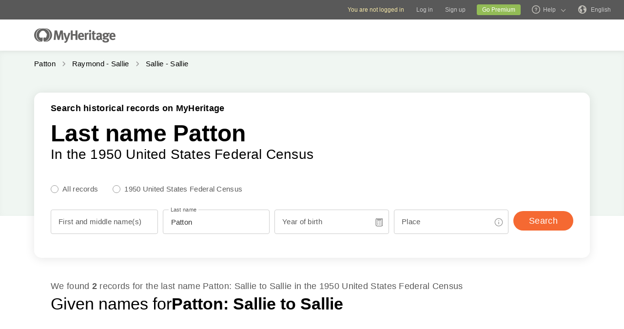

--- FILE ---
content_type: text/html; charset=UTF-8
request_url: https://www.myheritage.com/census/us/1950census/patton/17_3
body_size: 21649
content:
<!DOCTYPE HTML>

<html lang="EN"
      dir="LTR">

<head>
    <link rel="preconnect" href="https://cf.mhcache.com"><link rel="canonical" href="https://www.myheritage.com/census/us/1950census/patton/17_3" />
    <meta http-equiv="X-UA-Compatible" content="IE=edge"/>
                        <meta name="viewport" content="width=device-width, initial-scale=1">
                <script type="text/javascript" nonce="54d6018a5dd31f4b2ea40a15c5f9aa98">
    var builderNoTrack = true;
    var currentUserAccountID = 1000000000;
        var currentPageManagerClass = 'MyHeritage\Web\UsCensusSeoPages\Web\UsCensusSeoPagesPageManager';
            var languageCode = 'EN';
    var displayLanguageDirection = 'left';
    var displayLanguageOppositeDirection = 'right';
    var imageDir = 'img';
    var ASSET_DOMAIN_ALIAS_GENERAL = 'cf.mhcache.com';
</script>    <title>1950 Census Data, From Sallie to Sallie Patton</title>
    <meta name="description" content="Get access to all 130000000 1950 US census records at MyHeritage and find your family's records today. From Sallie to Sallie Patton, search our database and learn their story!">
    <meta name="keywords" content="Genealogy, Family tree, My heritage, Download free family tree software, Historical records, Free family tree search, Pedigree, Lineage, Family history, Ancestry, Roots, Old family photos, Historical photographs, Surnames, Last Names, Genealogical Record Collections, Birth marriage & death records, Old newspapers, US Census, UK Census">
    
    <meta property="og:site_name" content="MyHeritage">
<meta property="og:image" content="https://cf.mhcache.com/FP/Assets/Images/Social/mh_logo_350x350.png">
<meta property="og:image:width" content="350">
<meta property="og:image:height" content="350">
    <script nonce="54d6018a5dd31f4b2ea40a15c5f9aa98">var deferredScripts = (function() {
            var list = [];
            return {
                add: function(func) { list.push(func) },
                run: function() { list.forEach(function(func) {func()}) }
            }
       })();</script><script type="text/javascript" nonce="54d6018a5dd31f4b2ea40a15c5f9aa98">
    function getParamsToRemove() {
        return ["authenticate","auth"];
    }

        function removeParamFromUrl(url, removeParamsArray) {
        var fragment = url.split('#');
        var urlParts = fragment[0].split('?');

        if (urlParts.length >= 2) {
            var urlBase = urlParts.shift();           // Get first part, and remove from array
            var queryString = urlParts.join('?');     // Join it back

            var params = queryString.split(/[&;]/g);
            for (var i = params.length; i-- > 0;) {               // Reverse iteration as may be destructive
                var param = params[i].split('=');
                if (removeParamsArray.indexOf(param[0]) !== -1) {   // Idiom for array.contains
                    params.splice(i, 1);
                }
            }
            url = urlBase + (params.length > 0 ? '?' + params.join('&') : '');
            if (fragment[1]) {
                url += "#" + fragment[1];
            }
        }

        return url;
    }
</script>
<script src="https://cf.mhcache.com/Static/FP/Assets/bundles/JS/sentryBrowserLibrary.min_v79df503bfdc73199e9d5cb83af57d0b3.js" type="text/javascript" nonce="54d6018a5dd31f4b2ea40a15c5f9aa98" crossorigin="anonymous"></script>
<script type="text/javascript" nonce="54d6018a5dd31f4b2ea40a15c5f9aa98">
(function() {
    function init() {
        Sentry.init(getConfig());
        Sentry.configureScope(function(scope) {
            scope.setTag("server_host_name", 'www.myheritage.com');
            scope.setTag("current_page_manager_class",  window.currentPageManagerClass || null);
            scope.setTag("canonical-page-id", '/us-census-seo-pages/full-names-bucket');
            scope.setTag("lang", window.languageCode || null);
            scope.setTag("is_embed", false);
            scope.setUser({"id": 'T_cbp4xj26p6498e67_e648p2obc76v0490'});
        });
    }

    function getConfig() {
        var scriptRegexArr = [/https?:\/\/\w*\.?myheritage/, /https?:\/\/\w*\.mhcache.com/, /https:\/\/www.myheritage-storage.com/];
        return {
            dsn: 'https://56f5f1f845634f1d867501809aa8082b@sentry.io/152140',
            environment: 'production',
            serverName: 'web-126',
            release: 'trunk-aa6f1f948a2da284666e464d1a2a4aadcb0b056b',
            beforeSend: function (event, hint) { // See docs about using hint: https://docs.sentry.io/platforms/javascript/configuration/filtering/#event-hints
                try {
                    if (!shouldExcludeErrorFromReportingModule(event, hint)) {
                        event.tags = event.tags || {};
                        event.extra = event.extra || {};
                        event.request = event.request || {url: ''};
                        removeParamsFromUrl(event);
                        handleCustomMetadata(event);
                        return event;
                    }
                } catch (e) {
                    // Our processing failed for some reason, let sentry do its thing and don't filter the event
                    event.tags = event.tags && typeof event.tags === 'object' ? event.tags : {};
                    event.tags['before_send_error'] = e.message;
                    return event;
                }

                return null;
            },
            allowUrls: scriptRegexArr,
        };
    }

    function removeParamsFromUrl(event) {
        event.request.url = removeParamFromUrl(event.request.url, getParamsToRemove());
    }

    function handleCustomMetadata(event) {
        event.extra['feature-flags'] = '[]';
        event.tags['has_clientSideErrorHandler'] = !!window.clientSideErrorHandler;
    }

    function shouldExcludeErrorFromReportingModule(event, hint) {
        var shouldExclude;

        if (event.request.url.indexOf('https://') !== 0) {
            shouldExclude = true;
        } else if (window.clientSideErrorHandler) {
            var error;
            if (hint && hint.originalException) {
                error = hint.originalException;
             } else {
                error = event.exception && Array.isArray(event.exception.values) && event.exception.values[0];
             }
            shouldExclude = !!window.clientSideErrorHandler.getExcludeErrorReason(error, 'Sentry');
        } else {
            shouldExclude = true;
        }

        return shouldExclude;
    }
    if(typeof(Sentry) !==  "undefined") {
        init();
    }
})();
</script>

    <link href="https://cf.mhcache.com/Static/FP/Assets/bundles/CssOutput/Themes/Themes_bundle_ltr_v02a01c035a1beaba691dc38455adca04.css" rel="stylesheet" type="text/css" crossorigin="anonymous">
    
    

    <link href="https://cf.mhcache.com/Static/FP/Assets/bundles/CssOutput/main/thin-base-responsive_ltr_v275f20c01bf907015e568efb7cd7de6f.css" rel="stylesheet" type="text/css" crossorigin="anonymous"><link href="https://cf.mhcache.com/Static/FP/Assets/bundles/CssOutput/UsCensusSeoPages/UsCensusSeoPages_bundle_ltr_v9bd2106c85e39b540fd92c1a3f37d439.css" rel="stylesheet" type="text/css" crossorigin="anonymous">
    
    
    <script type="text/javascript" nonce="54d6018a5dd31f4b2ea40a15c5f9aa98">
        var isStandardPage = true;
        var isTablet = false;
var isMobile = false;
var isBot = false;
var currentSiteId = 1;
var isUploadFlowRevampEnabled = false;
var isRateLimitedNoticeDialogEnabled = true;
var mhXsrfToken = "D_d74xe68qp4a2bf96_2098cj4b7e6o6240.1769814468.a7051696e4ac8c07bb33e46400888158";
var scriptOrigin = "gcm:mPudyNlX\/IdhJWoy5mNpnXdsAymVFdHJKV0HSyjMgPnrZyLHRVWXgb4\/2plZ1ClP2OU3vtCzTuy3CxCKwA==";
var clientSideErrorConfiguration = JSON.parse('{\"exclude\":[{\"message\":\"elt\\\\.parentNode\",\"userAgent\":\"Safari\"},{\"message\":\"__gCrWeb\"},{\"message\":\"DOM Exception 18\",\"userAgent\":\"CriOS\"},{\"message\":\"\\\\[canonical id\\\\].*Unexpected error\"},{\"userAgent\":\"Opera\"},{\"userAgent\":\"android.*firefox\"},{\"userAgent\":\"fxios\"},{\"message\":\"Array\\\\.from\"},{\"message\":\"from\"},{\"source\":\"connect\\\\.facebook\"},{\"source\":\"googleads\\\\.g\"},{\"source\":\"googleadservices\"},{\"source\":\"googletagmanager\"},{\"source\":\"gstatic\"},{\"source\":\"kaspersky\"},{\"source\":\"checkoutshopper\"},{\"source\":\"dwin1\"},{\"message\":\"jQuery is not defined\"},{\"message\":\"$ is not defined\"},{\"userAgent\":\"PhantomJS\"},{\"message\":\"removeNightMode\"},{\"message\":\"mwg-internal\"},{\"message\":\"BetterJsPop\"},{\"message\":\"mraid\"},{\"message\":\"checkMRAID\"},{\"message\":\"jQueryAppsee\"},{\"message\":\"MoatMAK\"},{\"message\":\"default\\\\.queit\\\\.in\"},{\"message\":\"} could not be cloned\"},{\"message\":\"__firefox__\\\\.\"},{\"message\":\"MmJsBridge\"},{\"message\":\"_isMatchingDomain is not defined\"},{\"message\":\"InvalidStateError\",\"userAgent\":\"firefox\"},{\"message\":\"UnknownError\",\"userAgent\":\"firefox\"},{\"userAgent\":\"MSIE ([2-9]|(10))\\\\.\"},{\"message\":\"_ is not defined\"},{\"message\":\"disp is not defined\"},{\"userAgent\":\"Bytespider\"},{\"userAgent\":\"YandexBot\"},{\"message\":\"InvalidStateError\",\"userAgent\":\"Safari\"},{\"message\":\"The object is in an invalid state\"},{\"message\":\"\\\\[canonical id\\\\]\",\"userAgent\":\" Request aborted\"},{\"message\":\"a\\\\[b\\\\]\\\\.target\\\\.className\\\\.indexOf is not a function\",\"userAgent\":\"Safari\"},{\"message\":\"redefine non\\\\-configurable property\",\"userAgent\":\"firefox\"},{\"message\":\"digest already in progress\"},{\"message\":\"System.ServiceModel.CommunicationObjectFaultedException\"},{\"message\":\"Unexpected token <\",\"userAgent\":\"Chrome\\\\\\/(75|76)\"},{\"message\":\"favicon.ico\"},{\"message\":\"webkit.messageHandlers\"},{\"message\":\"Network Error\"},{\"message\":\"Request aborted\"},{\"message\":\"this.each is not a function\",\"userAgent\":\"MiuiBrowser\"},{\"message\":\"Object Not Found Matching Id\",\"userAgent\":\"Chrome,\",\"source\":\"Edge\"},{\"message\":\"_AutofillCallbackHandler\"},{\"message\":\"Object Not Found Matching Id\"},{\"message\":\"Non-Error promise rejection captured with value\"},{\"message\":\"_leaflet_pos\"},{\"message\":\"timeout of 0ms exceeded\"},{\"message\":\"Hydration failed because the initial UI does not match what was rendered on the server\"},{\"message\":\"There was an error while hydrating\"},{\"message\":\"Minified React error #418\"},{\"message\":\"Minified React error #423\"},{\"message\":\"The request is not allowed by the user agent or the platform in the current context, possibly because the user denied permission\"},{\"message\":\"sendEventV3\"},{\"message\":\"Cannot read properties of undefined (reading \'firefoxSample\')\"},{\"message\":\"msDiscoverChatAvailable\"},{\"message\":\"Cannot read properties of undefined (reading \'classList\')\",\"source\":\"leaflet\"},{\"message\":\"undefined is not an object (evaluating \'t.classList\')\",\"source\":\"leaflet\"},{\"userAgent\":\"Basilisk\"},{\"userAgent\":\"SeaMonkey\"},{\"userAgent\":\"Pale Moon\"},{\"message\":\"following Content Security Policy directive\"},{\"message\":\"filterListFallback\"},{\"message\":\"getCosmeticsFilters\"},{\"userAgent\":\"Google-Read-Aloud\"},{\"message\":\"Failed to fetch\"},{\"message\":\"Fetching a new FamilyGraph token returned an error\"}],\"stackTraceIgnoreLinesRules\":[\"moz-extension\",\"chrome-extension\",\"safari-extension\"],\"monitoredErrorRules\":[{\"activityId\":\"XFrameOptions\",\"regex\":\"x-frame-options\"},{\"activityId\":\"PerformancePolyfill\",\"regex\":\"performance\"}],\"excludeUnsupportedBrowsersEnabled\":true}');
var shouldWriteActivityIndicatorBeAlwaysAsync = true;
var languageDirection = "LTR";
var isFtb = false;
var optOut = false;
var process = {"env":{"NODE_ENV":"production"}};
var currentPageCanonicalId = "\/us-census-seo-pages\/full-names-bucket";
var registrationClientData = {"experimentName":null,"appleRedirectUri":"https:\/\/www.myheritage.com"};



var cookiePreferencesClientData = JSON.parse('{\"isCookiePreferencesExposed\":true,\"isUseSameSettingsDialogForAllBannersExposed\":true,\"isUnsupportedBrowser\":false,\"isCookiePreferencesOptInExposed\":true,\"doNotSellPrivacySettingsIndication\":\"NONE\",\"isDoNotSellUserFromStrictCountry\":false,\"isDoNotSellUserCreatedBeforeCutoffDate\":false,\"isIntrusiveBanner\":true,\"isFetchDataOnlyOnServerExposed\":true,\"isLoadedByExternalSite\":false,\"clientName\":\"MyHeritage\",\"languageCode\":\"EN\",\"bannerText\":\"To enable the proper function and security of the website, we collect information and use cookies and other methods, including by third parties. For additional information see our <a id=\\\"cpb_cookie_preferences_link\\\" href=\\\"#\\\" class=\\\"link\\\" data-automations=\\\"cpb_cookie_preferences_link\\\">Cookie Info<\\/a>.\",\"cookieAcceptAllButtonText\":\"I understand\",\"cookieAcceptOnlyMandatoryButtonText\":\"Accept only mandatory\",\"userCountry\":\"US\",\"userGender\":false,\"fgToken\":\"2.179c5e5ca6da13642b272fa8e8e7b614.1000000000.1769728068.1440.1140854913.ea5d00c927a2b78324c59b487310210fe0851ed8498a9b57e62c2db47ff285f1\",\"guestId\":\"T_cbp4xj26p6498e67_e648p2obc76v0490\",\"accountId\":1000000000,\"isGuest\":true,\"cookiePreferencesDialogStrings\":{\"FamilyTreeWizard\":{\"Save\":\"Save\"},\"Events\":{\"Name\":\"Name\",\"Duration\":\"Duration\",\"Html description\":\"Description\"},\"AccountCenter\":{\"Remaining day\":\"One day\",\"Remaining days\":\"%1 days\",\"Remaining year\":\"One year\",\"Remaining years\":\"%1 years\"},\"SubscriptionPlans\":{\"Duration months value\":\"{duration} months\",\"1 month\":\"1 month\"},\"GlossaryGood\":{\"General_verb_To Close\":\"Close\"},\"GenealogySearchDictionary\":{\"Age in minutes\":\"%1 minutes\",\"Age in hours\":\"%1 hours\"},\"Privacy\":{\"Cookies preferences popup title\":\"Cookie settings\",\"Cookies preferences popup cookie info\":\"Cookie info\",\"Cookies preferences popup about cookies title\":\"About cookies\",\"Cookies preferences popup about cookies tab title\":\"About cookies\",\"Cookies preferences popup mandatory cookies title\":\"Mandatory cookies\",\"Cookies preferences popup mandatory cookies tab title\":\"Mandatory cookies\",\"Cookies preferences popup active option\":\"Enabled\",\"Cookies preferences popup always active option\":\"Always Enabled\",\"Cookies preferences popup cookie policy text\":\"This [link url=&quot;https:\\/\\/www.myheritage.com\\/cookie-policy&quot; target=&quot;_blank&quot; title=&quot;Cookie Policy&quot; class=&quot;link&quot;] explains what cookies are, the different types of cookies, how we use them when you visit our website [link url=&quot;https:\\/\\/www.myheritage.com&quot; target=&quot;blank&quot; title=&quot;https:\\/\\/www.myheritage.com&quot; id=&quot;cookie_policy_home_page_id&quot; class=&quot;link&quot;] and how you can control our use of cookies.\",\"CookiePolicy Title\":\"Cookie Policy\",\"CookiePolicy tab Title\":\"Cookie Policy\",\"Cookies preferences popup about cookies tab title opt in\":\"About Cookies and our Cookie Policy\",\"Cookies preferences popup privacy choices tab title\":\"Your Privacy Choices\",\"Cookies preferences popup sell share title\":\"All Sell\\/Share\",\"Cookies preferences popup sell share text opt in paragraph 1\":\"To opt-out of sharing your personal information with third parties, whether through cookies, similar technologies, or otherwise, in circumstances which may be deemed a &quot;sell&quot; or &quot;share&quot; under certain U.S. regulations, you can click the toggle above.\",\"Cookies preferences popup sell share text opt in paragraph 2\":\"If you opt out, you may still notice advertisements, but they will not be personalized to you.\",\"Cookies preferences popup sell share text opt in paragraph 3\":\"We will never sell or license your personal genetic data or health data.\",\"Cookies preferences popup sell share text opt in paragraph 4\":\"You can change your settings anytime by clicking the &quot;Your Privacy Choices&quot; link in the footer.\",\"Cookies preferences popup sell share text opt in paragraph 5\":\"For more information, see our [link url=&quot;{cookie_policy_link}&quot; target=&quot;blank&quot; title=&quot;Cookie Policy&quot; id=&quot;cpb_cookie_policy_link data-automations=&quot;cpb_cookie_policy_link&quot; class=&quot;link&quot;] and [link url=&quot;{privacy_policy_link}&quot; target=&quot;blank&quot; title=&quot;US State Privacy Notice&quot; id=&quot;cpb_us_state_privacy_notice_link&quot; data-automations=&quot;cpb_us_state_privacy_notice_link&quot; class=&quot;link&quot;].\",\"Cookies preferences popup sell share opt-in california confirmation popup title\":\"Are you sure?\",\"Cookies preferences popup sell share opt-in california confirmation popup body\":\"Are you sure you want to opt-in to targeted advertising and the selling and sharing of your personal information?\",\"Cookies preferences popup sell share opt-in confirmation popup confirm button\":\"Yes\",\"Cookies preferences popup sell share opt-in confirmation popup cancel button\":\"Cancel\",\"Cookies preferences popup analytics cookies sell share variant text in paragraph 0\":\"In order to opt-out of Analytics Cookies, please opt out of &quot;All Sell\\/Share&quot; in &quot;Your Privacy Choices&quot; tab.\",\"Cookies preferences popup advertising cookies sell share variant text in paragraph 0\":\"In order to opt-out of Advertising Cookies, please opt out of &quot;All Sell\\/Share&quot; in &quot;Your Privacy Choices&quot; tab.\",\"Cookies preferences popup advertising cookies sell share variant text in paragraph 1\":\"Advertising Cookies (or targeting cookies) are used to better understand your interests, including which sites and ads you click on, and assist in delivering personalized ads that may be of interest to you. They also limit the number of times you see an ad and help us measure the effectiveness of our advertising campaigns.\",\"Cookies preferences popup always enabled cookies tab title\":\"Cookies that are always enabled\",\"Cookies preferences popup always enabled text opt in paragraph 1\":\"Our website uses a number of cookies that are necessary for the website to function and display properly and to personalize your experience in a way that does not give rise to the right to opt-out in the US. They are used to prevent security risks, log in, align our service offerings to your location (as determined by IP address, registration, or billing location you provided), fill out forms and remember items in your shopping cart.\",\"Cookies preferences popup about cookies text opt in paragraph 1\":\"To enable the proper function and security of the website, we and our service providers collect information via cookies and other trackers.\",\"Cookies preferences popup about cookies text opt in paragraph 2\":\"If you give your consent to the use of cookies, you can withdraw it at any time by clicking the \'\'cookie settings\'\' link in the footer. Note that some third party cookies can only be managed through your browser.\",\"Cookies preferences popup about cookies text opt in paragraph 3\":\"Keep in mind that opting out of any type of these cookies may impact your experience of the site and the services we are able to offer.\",\"Cookies preferences popup about cookies text opt in paragraph 4\":\"For more information, see our full [link url=&quot;{cookie_policy_link}&quot; target=&quot;blank&quot; title=&quot;Cookie Policy&quot;] and [link url=&quot;{privacy_policy_link}&quot; target=&quot;blank&quot; title=&quot;Privacy Policy&quot;].\",\"Cookies preferences popup mandatory cookies text opt in paragraph 1\":\"Mandatory Cookies are necessary for the website to function and display properly and cannot be switched off. They are used to prevent security risks, log in, align our service offerings to your location, fill out forms and remember items in your shopping cart.\",\"Cookies preferences popup mandatory cookies text opt in paragraph 2\":\"Some of our Mandatory Cookies are managed or placed for us by our service providers as follows:\",\"Click to show cookie list\":\"Show cookies\",\"Click to hide cookie list\":\"Hide cookies\",\"Cookie provider\":\"Provider\",\"Cookies preferences popup analytics cookies title\":\"Analytics cookies\",\"Cookies preferences popup analytics cookies tab title\":\"Analytics cookies\",\"Cookies preferences popup analytics cookies text paragraph 1\":\"Analytics Cookies collect information on how you interact with the website. They allow us to count visits and traffic sources to measure and improve our site\'s performance, understand what interests our users, and measure our content\'s effectiveness.\",\"Cookies preferences popup analytics cookies text paragraph 2\":\"The Analytics Cookies are managed or placed for us by third parties as follows:\",\"Cookies preferences popup advertising cookies title\":\"Advertising cookies\",\"Cookies preferences popup advertising cookies tab title\":\"Advertising cookies\",\"Cookies preferences popup advertising cookies text paragraph 1\":\"Advertising Cookies (or targeting cookies) are used to better understand your interests, including which sites and ads you click on, and assist in delivering personalized ads that may be of interest to you. They also limit the number of times that you see an ad and help us measure the effectiveness of our advertising campaigns. If you disable these cookies you won\'t get benefits like targeted adverts that allow you to hear about our great products, special offers, news and information.\",\"Cookies preferences popup advertising cookies text paragraph 2\":\"The Advertising cookies are managed or placed for us by third parties as follows:\",\"No cookies to display\":\"No cookies to display\",\"Toggle option opt in\":\"Opt in\",\"Toggle option opt out\":\"Opt out\",\"Cookies preferences popup accept all cookies button\":\"Accept all cookies\",\"Cookies preferences popup I understand\":\"I understand\",\"Cookie duration one minute\":\"One minute\",\"Cookie duration session\":\"Session\",\"Cookie duration permanent\":\"Permanent\",\"Cookie duration weeks\":\"{number_of_weeks} weeks\",\"Cookie duration up to years\":\"Up to {years} years\",\"Mandatory cookie description 2\":\"Set when you place an order on the MyHeritage checkout page. CloudFlare cookies are used in cases where multiple users are using the same client IP address. Each user will have a unique cookie to help prevent a case of rate limiting all users if one particular user hits the rate limit threshold.\",\"Mandatory cookie description 3\":\"Set when you sign up or log in to MyHeritage with your Google account. Used to authenticate users, helping ensure that only the actual owner of an account can access that account. These cookies contain digitally signed and encrypted records of a user\\u2019s Google Account ID and most recent sign-in time. The combination of these cookies allows Google to block many types of attack, such as attempts to steal the content of forms submitted in Google services.\",\"Mandatory cookie description 6\":\"Set when you sign up or log in to MyHeritage with your Facebook account. Used to remember login information.\",\"Mandatory cookie description 8\":\"Set when you sign up or log in to MyHeritage with your Facebook account. Used to identify and authenticate the browser.\",\"Mandatory cookie description 10\":\"Set when you sign up or log in to MyHeritage with your Facebook account. Identifies the web browser being used and makes sure the connection to Facebook is secure.\",\"Mandatory cookie description 11\":\"Set by Google reCAPTCHA which protects the website from fraud and abuse.\",\"Mandatory cookie description 13\":\"Set by Imperva, a cyber security service. Used for session handling. HTTP requests are mapped to sessions using this cookie. Re-opening the browser and accessing the same site is supposed to be considered a different visit.\",\"Mandatory cookie description 14\":\"Set by Imperva, a cyber security service. The cookie on which sessions are related to a specific visitor (visitor representing a specific browser on a specific computer).\",\"Mandatory cookie description 15\":\"Set by Imperva, a cyber security service. Used to ensure that requests by a client are sent to the same origin server.\",\"Mandatory cookie description 16\":\"Set when you sign up or log in to MyHeritage with your Facebook account. It is the signed request value that will be populated when you are logged in.\",\"Mandatory cookie description 18\":\"Set by Vimeo, a video service. MyHeritage makes use of Vimeo to embed videos about how to use MyHeritage\'s products. When you press play Vimeo will set this cookie to enable the video to play and to collect analytics data such as how long a viewer has watched the video. This cookie do not track individuals.\",\"Mandatory cookie description 20\":\"Used for Google Single Sign On.\",\"Mandatory cookie description 22\":\"Set when you sign up or log in to MyHeritage using your Google account.\",\"Mandatory cookie description 23\":\"Set by Stripe, an online payment processor, when you place an order. Used for fraud prevention.\",\"Mandatory cookie description 24\":\"Set when you log in or sign up to MyHeritage with your Google account. Contains a unique ID used to remember your preferences and other information such as your preferred language, how many search results you prefer to have shown on a results page (for example, 10 or 20), and whether you want to have Google\\u2019s SafeSearch filter turned on.\",\"Mandatory cookie description 25\":\"Used to store cookie preferences.\",\"Mandatory cookie description 26\":\"Used for authentication.\",\"Mandatory cookie description 27\":\"Preserves user\\u2019s preferences to improve the experience throughout the website.\",\"Mandatory cookie description 28\":\"Preserves user\\u2019s preferences to improve the experience throughout the website.\",\"Mandatory cookie description 29\":\"Stores the number of results per page in MyHeritage SuperSearch, the search engine for historical records.\",\"Mandatory cookie description 30\":\"Used to improve website performance.\",\"Mandatory cookie description 31\":\"Preserves user\\u2019s preferences to improve the experience throughout the website.\",\"Mandatory cookie description 32\":\"Used to store cookie preferences.\",\"Mandatory cookie description 33\":\"Used for authentication.\",\"Mandatory cookie description 34\":\"Preserves user\\u2019s preferences to improve the experience throughout the website.\",\"Mandatory cookie description 35\":\"Used for authentication.\",\"Mandatory cookie description 36\":\"Stores the current time zone set in the browser.\",\"Mandatory cookie description 37\":\"Preserves user\\u2019s preferences to improve the experience throughout the website.\",\"Mandatory cookie description 38\":\"Preserves user\\u2019s language preferences\",\"Mandatory cookie description 39\":\"Used for authentication.\",\"Mandatory cookie description 40\":\"Preserves user\\u2019s preferences to improve the experience throughout the website.\",\"Mandatory cookie description 41\":\"Used to store cookie preferences.\",\"Mandatory cookie description 42\":\"Preserves user\\u2019s preferences to improve the experience throughout the website.\",\"Mandatory cookie description 43\":\"Preserves user\\u2019s preferences to improve the experience throughout the website.\",\"Mandatory cookie description 44\":\"Used for client error monitoring\",\"Mandatory cookie description 45\":\"Used for authenticating the user\",\"Mandatory cookie description 46\":\"Used for authenticating the user\",\"Mandatory cookie description 47\":\"Used to read and filter requests from bots.\",\"Mandatory cookie description 48\":\"Used to prevent credit card fraud.\",\"Mandatory cookie description 50\":\"Enable the accessibility functionality\",\"Mandatory cookie description 51\":\"Used to store user preferences.\",\"Mandatory cookie description 53\":\"Enable files download\",\"Mandatory cookie description 54\":\"Enable files upload\",\"Mandatory cookie description 55\":\"Used to provide a secure site.\",\"Mandatory cookie description 56\":\"Used for mobile application functionality.\",\"Mandatory cookie description 57\":\"Used to determine user type.\",\"Mandatory cookie description 58\":\"Used to protect the site to coordinate login and logout status.\",\"Mandatory cookie description 59\":\"Used to determine correct web property.\",\"Mandatory cookie description 60\":\"Used for user preferences\",\"Mandatory cookie description 61\":\"Provides support for library mode usage.\",\"Mandatory cookie description 62\":\"Used to provide support functionality to users.\",\"Mandatory cookie description 63\":\"Used to ensure correct user experience.\",\"Mandatory cookie description 64\":\"Used to control basic functions of the site\",\"Mandatory cookie description 65\":\"Required for the maintenance of the website\",\"Mandatory cookie description 66\":\"Used for security protections.\",\"Mandatory cookie description 67\":\"Used to filter out malicious requests.\",\"Mandatory cookie description 68\":\"Used to prevent minors\\u2019 registration\",\"Analytics cookie description 3\":\"Used by Google Analytics to distinguish between users.\",\"Analytics cookie description 5\":\"Google Analytics cookie. Used to collect information about how visitors use the MyHeritage website.\",\"Analytics cookie description 6\":\"Google tag manager cookie. Used to throttle the request rate.\",\"Analytics cookie description 7\":\"Snowplow cookie. Used to track Help Center activities.\",\"Analytics cookie description 8\":\"Snowplow cookie. Used to track Help Center activities.\",\"Advertising cookie description 1\":\"Used to identify a signed-in user on non-Google sites and to remember whether the user has agreed to ad personalization.\",\"Advertising cookie description 2\":\"A Microsoft cookie that contains a GUID assigned to your browser. Set when you interact with a Microsoft property, including a UET beacon call or a visit to a Microsoft property through the browser. Microsoft Advertising doesn\'t resell this data to third parties or share it with other advertisers.\",\"Advertising cookie description 4\":\"RoktRecogniser is a Tracking Technology that helps us identify that you\\u2019re the same user across devices and browsers, by using tracking according to your browser settings, eTag, 1st & 3rd-party data, as well as 1st and 3rd party local data storage. These additional parameters allow Rokt to track the user beyond their email address after they\\u2019ve opted into Rokt offers.\",\"Advertising cookie description 7\":\"To measure and improve the performance of your advertising campaigns and to personalize the user\\u2019s experience (including ads) on TikTok.\",\"Advertising cookie description 11\":\"Used for advertising, including serving and rendering ads, personalizing ads (depending on your ad settings at g.co\\/adsettings), limiting the number of times an ad is shown to a user, muting ads you have chosen to stop seeing, and measuring the effectiveness of ads.\",\"Advertising cookie description 12\":\"Used to deliver, measure and improve the relevancy of ads.\",\"Advertising cookie description 13\":\"Allows the use of Twitter features without having to log in.\",\"Advertising cookie description 14\":\"Twitter cookie that appears on pages that use the button &quot;Tweet&quot; and serves to identify the user with a unique number associated with Twitter.\",\"Advertising cookie description 15\":\"Set due to Twitter integration and sharing capabilities for social media.\",\"Advertising cookie description 16\":\"Used to measure ad and campaign performance and conversion rates for Google ads on a site you visit.\",\"Advertising cookie description 17\":\"Used to help advertisers determine how many times users who click on their ads end up taking an action on their site, such as making a purchase. Cookies used for measuring conversion rates aren\\u2019t used to personalize ads.\",\"Advertising cookie description 20\":\"Identifies browsers for the purposes of providing advertising and site analytics services.\",\"Advertising cookie description 22\":\"Used to deliver an optimal experience for your device\'s screen.\",\"Advertising cookie description 23\":\"UET (universal event tracking) assigns this unique, anonymized visitor ID, representing a unique visitor. UET stores this data in a first-party cookie. Microsoft Advertising doesn\'t resell this data to third parties or share it with other advertisers.\",\"Advertising cookie description 24\":\"Contains the session ID for a unique session on the site. Microsoft Advertising doesn\'t resell this data to third parties or share it with other advertisers.\",\"Advertising cookie description 25\":\"Used to check if the user\'s browser supports cookies.\",\"Advertising cookie description 26\":\"Indicates that the user clicked on an item that was recommended by Taboola\'s services.\"}},\"cookiePolicyLink\":\"https:\\/\\/www.myheritage.com\\/cookie-policy\",\"privacyPolicyLink\":\"https:\\/\\/www.myheritage.com\\/privacy-policy\",\"dialogDependencies\":{\"react\":{\"js\":[[\"https:\\/\\/cf.mhcache.com\\/Static\\/FP\\/Assets\\/bundles\\/JS\\/reactLibrary.min_va428da5200bdd99ae9e6260657d83aee.js\",\"https:\\/\\/cf.mhcache.com\\/Static\\/FP\\/Assets\\/bundles\\/JS\\/reduxLibrary.min_v27c5e03af844da293ae09b4ba439465c.js\",\"https:\\/\\/cf.mhcache.com\\/Static\\/FP\\/Assets\\/bundles\\/JS\\/propTypesLibrary.min_vc3433c9825de8132e3bb6b428a7996cf.js\"],[\"https:\\/\\/cf.mhcache.com\\/Static\\/FP\\/Assets\\/bundles\\/JS\\/reactDomLibrary.min_v75ea56a84218ec0761880d358ed9cece.js\",\"https:\\/\\/cf.mhcache.com\\/Static\\/FP\\/Assets\\/bundles\\/JS\\/reduxThunkLibrary.min_v6c72519ecbf79af284340c9963c28c55.js\",\"https:\\/\\/cf.mhcache.com\\/Static\\/FP\\/Assets\\/bundles\\/JS\\/immutableLibrary.min_vb3b31e455334325fdb26f58b94f7f0a9.js\"],[\"https:\\/\\/cf.mhcache.com\\/Static\\/FP\\/Assets\\/bundles\\/JS\\/reactReduxDeprecated2025Library.min_vb397672069fcd15a75174167b15a9137.js\",\"https:\\/\\/cf.mhcache.com\\/Static\\/FP\\/Assets\\/bundles\\/JS\\/reactRouterDeprecatedLibrary.min_v33f3a3b1f736dd8fc7f5ce06f22242d4.js\"]],\"css\":[]},\"application\":{\"js\":[[\"https:\\/\\/cf.mhcache.com\\/Static\\/FP\\/Assets\\/bundles\\/JS\\/CookiesPreferencesDialogBundled_v628812e3ce4eb6ed387177a3a9dc45e7.js\"]],\"css\":[\"https:\\/\\/cf.mhcache.com\\/Static\\/FP\\/Assets\\/bundles\\/CssOutput\\/CookiesPreferencesDialog\\/CookiesPreferencesDialog_bundle_ltr_va81922f82db7530b130d3cad40631395.css\"]}},\"bannerDependencies\":{\"react\":{\"js\":[[\"https:\\/\\/cf.mhcache.com\\/Static\\/FP\\/Assets\\/bundles\\/JS\\/reactLibrary.min_va428da5200bdd99ae9e6260657d83aee.js\",\"https:\\/\\/cf.mhcache.com\\/Static\\/FP\\/Assets\\/bundles\\/JS\\/reduxLibrary.min_v27c5e03af844da293ae09b4ba439465c.js\",\"https:\\/\\/cf.mhcache.com\\/Static\\/FP\\/Assets\\/bundles\\/JS\\/propTypesLibrary.min_vc3433c9825de8132e3bb6b428a7996cf.js\"],[\"https:\\/\\/cf.mhcache.com\\/Static\\/FP\\/Assets\\/bundles\\/JS\\/reactDomLibrary.min_v75ea56a84218ec0761880d358ed9cece.js\",\"https:\\/\\/cf.mhcache.com\\/Static\\/FP\\/Assets\\/bundles\\/JS\\/reduxThunkLibrary.min_v6c72519ecbf79af284340c9963c28c55.js\",\"https:\\/\\/cf.mhcache.com\\/Static\\/FP\\/Assets\\/bundles\\/JS\\/immutableLibrary.min_vb3b31e455334325fdb26f58b94f7f0a9.js\"],[\"https:\\/\\/cf.mhcache.com\\/Static\\/FP\\/Assets\\/bundles\\/JS\\/reactReduxDeprecated2025Library.min_vb397672069fcd15a75174167b15a9137.js\"]],\"css\":[]},\"application\":{\"js\":[[\"https:\\/\\/cf.mhcache.com\\/Static\\/FP\\/Assets\\/bundles\\/JS\\/CookiePreferencesBannerBundled_vbaebeff16b65c2c2c609296a2f2a2e28.js\"]],\"css\":[\"https:\\/\\/cf.mhcache.com\\/Static\\/FP\\/Assets\\/bundles\\/CssOutput\\/CookiePreferencesBanner\\/CookiePreferencesBanner_bundle_ltr_v17e0f2ff0d2aae0e9175a46762d5a5fc.css\"]}},\"optionalDependencies\":{\"underscore\":\"https:\\/\\/cf.mhcache.com\\/Static\\/FP\\/Assets\\/bundles\\/JS\\/underscoreLibrary.min_v4ce9df9fc88cf430888d85409958ca4f.js\"},\"isBrowserGlobalPrivacyControlEnabled\":false,\"isGoodBotUserAgent\":false,\"isConsentModeExposed\":false,\"cookieBannerDesignVariant\":\"intrusive\",\"isDoNotLoadGtmContainersExposed\":true,\"isNoGtmContainersDesignUpdatesExposed\":true,\"isTwoChoiceCtaExposed\":false,\"persistencyCookiePreferences\":{\"opt_in_flags\":null,\"opt_date\":null}}');

var mhRequestId = "0A810189:AC7E_0A81021A:1F98_697BE844_1423F6A8:59FA";
var isCovidDomain = false;
var clientLoggerConfiguration = JSON.parse('{\"newRelicLoggerConfig\":{\"exposed\":false},\"consoleLoggerConfig\":{\"exposed\":false},\"endpointLoggerConfig\":{\"exposed\":false,\"bufferingTime\":10000,\"maxBufferItems\":10},\"minimumLogLevel\":\"error\",\"maxLogLimit\":100,\"contextIdentifiers\":{\"PageCanonicalId\":\"\\/us-census-seo-pages\\/full-names-bucket\",\"mhRequestId\":\"0A810189:AC7E_0A81021A:1F98_697BE844_1423F6A8:59FA\"}}');
var isServiceWorkerRegisterExposed = false;
var serviceWorkerLogLevel = "debug";
var isServiceWorkerFgqlCachingExposed = false;
var serviceWorkerFgqlConfig = "[]";
var performanceReportingConfig = {"isPerformanceReportingExposed":false};
var isEnableRevokePwaFgqlCacheByMessageExposed = false;
var isClientSideStatisticsReportingExposed = true;
var isClientSideTrackingEventReportingExposed = true;
var isClientSideActivityByErrorMessageOrCanonicalEnabled = false;
var recaptchaSiteKeys = {"checkbox":"6Lfl53oaAAAAAI8UdTAKTtb36fCXgQiIwH0Gd1U7","score":"6LesHXsaAAAAAFaRbXEx8Tb1AYyPnr40MPVVvlrK"};
var dialogSupportedForClient = true;
var illegalPasswordCharacters = [];
var isMobileNotificationPanelVariantExposed = false;
var isGoogleIdentityServicesExposed = true;
var isAppleRegistrationExposed = true;
var isRecaptchaValidateBasedOnTrustLevelExposed = true;
var isMissingMandatoryDataInSocialRegistrationExposed = true;
var languageSelectorClientData = {"useReact":true,"dependencies":{"react":{"js":[["https:\/\/cf.mhcache.com\/Static\/FP\/Assets\/bundles\/JS\/reactLibrary.min_va428da5200bdd99ae9e6260657d83aee.js"],["https:\/\/cf.mhcache.com\/Static\/FP\/Assets\/bundles\/JS\/reactDomLibrary.min_v75ea56a84218ec0761880d358ed9cece.js","https:\/\/cf.mhcache.com\/Static\/FP\/Assets\/bundles\/JS\/propTypesLibrary.min_vc3433c9825de8132e3bb6b428a7996cf.js"],["https:\/\/cf.mhcache.com\/Static\/FP\/Assets\/bundles\/JS\/immutableLibrary.min_vb3b31e455334325fdb26f58b94f7f0a9.js","https:\/\/cf.mhcache.com\/Static\/FP\/Assets\/bundles\/JS\/reduxLibrary.min_v27c5e03af844da293ae09b4ba439465c.js","https:\/\/cf.mhcache.com\/Static\/FP\/Assets\/bundles\/JS\/reactReduxLibrary.min_vf702ef0eaa97e01f49781f153c21f997.js","https:\/\/cf.mhcache.com\/Static\/FP\/Assets\/bundles\/JS\/reduxThunkLibrary.min_v6c72519ecbf79af284340c9963c28c55.js"],["https:\/\/cf.mhcache.com\/Static\/FP\/Assets\/bundles\/JS\/reactReduxDeprecated2025Library.min_vb397672069fcd15a75174167b15a9137.js"]],"css":[]},"application":{"js":[["https:\/\/cf.mhcache.com\/Static\/FP\/Assets\/bundles\/JS\/LanguageSelectorWrapperBundled_vd26c9a4553db50bf2641bbfd8b578458.js"]],"css":["https:\/\/cf.mhcache.com\/Static\/FP\/Assets\/bundles\/CssOutput\/LanguageSelectorWrapper\/LanguageSelectorWrapper_bundle_ltr_v68514e2e7c410bf5229c0a5f5755b282.css"]}},"translations":{"title":"Select your language","close":"Close","error":"Failed to load languages","volunteerLinkText":"Join our volunteer translator community!"},"volunteerLinkUrl":"http:\/\/translations.myheritage.com","shouldShowVolunteerLink":false};                        var notificationPanelURL = 'https://www.myheritage.com/FP/get-notification-panel.php?title=&body=&icon=&type=';
var languageDirection = 'LTR';
var MB_OK = 1;
var MB_CLOSE = 512;    </script>


    
    
    
            <script type="text/javascript" nonce="54d6018a5dd31f4b2ea40a15c5f9aa98">
var goalTrackingBaseURL = 'https://www.myheritage.com/FP/Company/conversionTracker.php?langISOCode=en_US&type=___TYPE___&csrf_token=D_d74xe68qp4a2bf96_2098cj4b7e6o6240.1769814468.a7051696e4ac8c07bb33e46400888158';
</script><link href="https://cf.mhcache.com/favicon.ico?v=3" rel="icon"><meta name="theme-color" content="#e76f2f">        <script type="text/javascript" nonce="54d6018a5dd31f4b2ea40a15c5f9aa98">
                var S3_JQUERY_ASSERTS = {
                    "JqueryLib" : "https://cf.mhcache.com/Static/FP/Assets/bundles/JS/JqueryLibBundled_v702e192d51a86e34f0965ff7b4ab37fa.js",
                    "JqueryUi" : "https://cf.mhcache.com/Static/FP/Assets/bundles/JS/JqueryUiBundled_v3503d1e59444a4e3e8652a39444108a1.js",
                    "JqueryPlugins" : "https://cf.mhcache.com/Static/FP/Assets/bundles/JS/JqueryPluginsBundled_v0a4d7c165641072ab12fe99addfbf911.js",
                }
                 var STATIC_JS_ASSET_LOCATION = "/Static/FP/Assets/";
                 var STATIC_CSS_ASSET_LOCATION = "/Static/FP/Assets/";
            var ASSET_DOMAIN_ALIAS_GENERAL = 'cf.mhcache.com';
        </script>
        <script src="https://cf.mhcache.com/Static/FP/Assets/bundles/JS/RecaptchaInitiatorBundled_v38c650a68fe32cd1d5e12a77e3bb8d63.js" type="text/javascript" nonce="54d6018a5dd31f4b2ea40a15c5f9aa98" crossorigin="anonymous"></script><script src="https://www.google.com/recaptcha/enterprise.js?onload=onRecaptchaLoaded&render=6LesHXsaAAAAAFaRbXEx8Tb1AYyPnr40MPVVvlrK" type="text/javascript" nonce="54d6018a5dd31f4b2ea40a15c5f9aa98"></script></head>
<body class="MasterBackground mh_responsive mh_desktop lang_EN"  >
<script nonce="54d6018a5dd31f4b2ea40a15c5f9aa98">
    function bodyOnload() {window.updatePageStatistics && window.updatePageStatistics();window.loadCookiePreferencesBanner && setTimeout(window.loadCookiePreferencesBanner, 3000);window.loadNonMandatoryContainer && window.loadNonMandatoryContainer();};
                (function() {
                    window.addEventListener("load", bodyOnload);
                })();</script>


<div id="pk_master_wrapper" class="page_with_phone_assistant_right_logo_footer">
    <div id="pk_master_content_container">
        <!-- I am web-126  -->
        <a name="notificationPanelAnchor"></a>
        
        
        
                    <!-- Header Start -->
            <div id="masterPageHeader"
                 >
                <div class="navigation_header container-fluid "><script nonce="54d6018a5dd31f4b2ea40a15c5f9aa98">
            if (window.innerWidth > 767) {
                window.isUserStripInReactEnabled = true;
            }
            var userStripData = {};
            userStripData.clientData = {"is_logo_clickable":true,"is_user_strip_visible":true,"siteId":1,"userGender":false,"language_code":"EN","isNotificationStripForGuestExposed":false,"show_social_sign_up":true,"help_menu":{"help_menu_name":"Help","help_menu_photo_url":"https:\/\/cf.mhcache.com\/FP\/Images\/spacer.gif","help_menu_links":[{"id":"user_strip_help_drop_down_help_center","data":{"activity":"HelpDropDown.HelpCenter","automations":"user_strip_help_drop_down_help_center"},"url":"https:\/\/www.myheritage.com\/help-center","text":"Help Center"},{"id":"user_strip_help_drop_down_education_center","data":{"activity":"HelpDropDown.EducationCenter","automations":"user_strip_help_drop_down_education_center"},"url":"https:\/\/education.myheritage.com\/","text":"Knowledge Base"},{"id":"user_strip_help_drop_down_contact_us","activity":"HelpDropDown.ContactUs","data":{"activity":"HelpDropDown.ContactUs","automations":"user_strip_help_drop_down_contact_us"},"url":"https:\/\/www.myheritage.com\/contact-myheritage?originId=3","text":"Contact us"},{"id":"user_strip_help_drop_down_hire_an_expert","data":{"activity":"HelpDropDown.HireAnExpert","href":"https:\/\/legacytree.com\/myheritage\/","automations":"user_strip_help_drop_down_hire_an_expert"},"text":"Hire an expert"}],"class_name":"help_menu_container","data_automations_suffix":"help_menu"},"shouldDisplaySpecialOfferBanner":false,"header_logo":{"logo_url":"https:\/\/www.myheritage.com","is_logo_clickable":true},"notification_not_logged_in":{"activityName":"plans.new_nav_go_premium_click","actionName":"Go Premium","extendOrUpgradeUrl":"https:\/\/www.myheritage.com\/FP\/create-new-site.php","service":"NewFooterStatisticsService","signUpReason":"upgrade button","lang":"EN","type":"NOT_LOGGED_IN","actions":[{"text":"Log in","click":"logIn","arguments":[]},{"text":"Sign up","url":"https:\/\/www.myheritage.com"}],"severity":"warning","tooltipCaption":"You are not logged in","tooltipText":"You are currently not logged in as a member of MyHeritage. Some of the information displayed may be restricted.","isHeaderSignupLinksWithPopupExperimentEnabled":true,"isSignupPopupVariant":false,"isFreeTrialSignupVariant":true},"navigation_text":""};
            userStripData.fileDependencies = {js: [["https:\/\/cf.mhcache.com\/Static\/FP\/Assets\/bundles\/JS\/reactLibrary.min_va428da5200bdd99ae9e6260657d83aee.js","https:\/\/cf.mhcache.com\/Static\/FP\/Assets\/bundles\/JS\/reduxLibrary.min_v27c5e03af844da293ae09b4ba439465c.js"],["https:\/\/cf.mhcache.com\/Static\/FP\/Assets\/bundles\/JS\/propTypesLibrary.min_vc3433c9825de8132e3bb6b428a7996cf.js","https:\/\/cf.mhcache.com\/Static\/FP\/Assets\/bundles\/JS\/reactDomLibrary.min_v75ea56a84218ec0761880d358ed9cece.js","https:\/\/cf.mhcache.com\/Static\/FP\/Assets\/bundles\/JS\/reduxThunkLibrary.min_v6c72519ecbf79af284340c9963c28c55.js","https:\/\/cf.mhcache.com\/Static\/FP\/Assets\/bundles\/JS\/immutableLibrary.min_vb3b31e455334325fdb26f58b94f7f0a9.js"],["https:\/\/cf.mhcache.com\/Static\/FP\/Assets\/bundles\/JS\/reactReduxLibrary.min_vf702ef0eaa97e01f49781f153c21f997.js"],["https:\/\/cf.mhcache.com\/Static\/FP\/Assets\/bundles\/JS\/UserStripBundled_v082f62a32e993b0602fdcbe1c62ca16e.js"]], css: ["https:\/\/cf.mhcache.com\/Static\/FP\/Assets\/bundles\/CssOutput\/UserStrip\/UserStrip_bundle_ltr_v63304ce484f56320eaf1454bb033a1a2.css"]}
            var notificationPanelData = {};
            var notificationTooltipData = {};

            window.addEventListener('DOMContentLoaded', function () {
                // Dojo recreates define which causes problems with es6 imports (necessary for React loading)
                var dojoDefine = window.define;
                delete window.define;
                if (window.lazyAssetLoad) {
                    window.lazyAssetLoad({js: [], css: userStripData.fileDependencies.css}, 'UserStrip.LazyLoadFailure')
                        .then(function () {
                            return window.lazyAssetLoad({js: userStripData.fileDependencies.js}, 'UserStrip.LazyLoadFailure');
                        }).finally(function () {
                            // resetting dojo define
                            window.define = dojoDefine;
                    });
                }
            });
        </script><div class="notification_tooltip" data-dsa-key="nt_dsa" data-dsa="0">
    <span>You are currently not logged in as a member of MyHeritage. Some of the information displayed may be restricted. </span><a class="tooltip_login_action" href="#">Log in</a><span>&nbsp;or&nbsp;</span><a class="tooltip_signup_action" href="#">Sign up</a><script nonce="54d6018a5dd31f4b2ea40a15c5f9aa98">
                (function () {
                    var loginElement = document.querySelector(".notification_tooltip .tooltip_login_action");
                    var signupElement = document.querySelector(".notification_tooltip .tooltip_signup_action");
                    if (loginElement && !loginElement.dataset.hasOwnProperty("clickHandlerAdded")) {
                        loginElement.addEventListener("click", function (event) {
                            event.preventDefault();
                            if (typeof logIn === "function") {
                                logIn();
                            }
                            return false;
                        });
                        loginElement.dataset.clickHandlerAdded = true;
                    }
                    if (signupElement && !signupElement.dataset.hasOwnProperty("clickHandlerAdded")) {
                        signupElement.addEventListener("click", function (event) {
                            event.preventDefault();
if (window.FeatureExposureService) {
    var featureExposureService = new window.FeatureExposureService();
    featureExposureService.logExperimentActivity("Site.Header.SignupWithPopup.Experiment", "user_strip_signup_clicked");
}
if (typeof openSignupPopup === "function") {
    window.successfulSignupCallback = function() { window.location.href = "https://www.myheritage.com/search-records?return_url=https%3A%2F%2Fwww.myheritage.com%2Fcensus%2Fus%2F1950census%2Fpatton%2F17_3&action=free-trial-checkout&context=UserStripSignupFreeTrial"};
    openSignupPopup("EN", {startWith: "signup", showSocialSignUp: true, popupType: "combined", signupReason: "user strip", createTreeOnSignup: true, shouldDefineSignupPopupContentAdjustmentFunction: true, flavor: "liteSignup", shouldIncludesParents: true, signupTitle: "Start your free trial"});
}
                        });
                        signupElement.dataset.clickHandlerAdded = true;
                    }
                })();
            </script><a class="close" href="#"><span></span></a></div>
    
    <div class="row"><div class="mobile_header ">
    
            <a class="hamburger" href="#"></a>
                            <a class="logo" href="https://www.myheritage.com"></a></div>    </div><div class="row">
            <script nonce="54d6018a5dd31f4b2ea40a15c5f9aa98">
    window.isNewFooterExposed = "1";
    window.userStripShowSocialSignUp = true;
</script><div class="user_strip">
    <div class="user_strip_start" aria-live="assertive" aria-relevant="additions"><div class="user_strip_site_data">
                                </div></div>

    <div class="user_strip_end"><div id="user-strip-notifications" class="user_strip_item user_strip_notification warning">
    <div class="notification tooltip_hit_area"><span class="text warning">You are not logged in</span></div><div class="actions"><a href="#"
                   class="user_strip_item user_strip_item_1 warning"
                   data-automations="notification_cta_item_1_warning"
                                            role="button"
                                    ><span>Log in</span><script type="application/javascript" nonce="54d6018a5dd31f4b2ea40a15c5f9aa98">
                            (function () {
                                var elements = document.getElementsByClassName('user_strip_item_1');
                                for (var i = 0; i < elements.length; i++) {
                                    if (elements[i] && !elements[i].dataset.hasOwnProperty("clickHandlerAdded")) {
                                        elements[i].addEventListener("click", function (event) {
                                            event.preventDefault();
                                            logIn();
                                            return false;
                                        });
                                        elements[i].dataset.clickHandlerAdded = true;
                                    }
                                }
                            })();
                        </script></a><a href="#"
                   class="user_strip_item user_strip_item_2 warning"
                   data-automations="notification_cta_item_2_normal"
                                            role="button"
                                    ><span>Sign up</span><script type="application/javascript" nonce="54d6018a5dd31f4b2ea40a15c5f9aa98">
                            (function () {
                                var elements = document.getElementsByClassName('user_strip_item_2');
                                for (var i = 0; i < elements.length; i++) {
                                    if (elements[i] && !elements[i].dataset.hasOwnProperty("clickHandlerAdded")) {
                                        elements[i].addEventListener("click", function (event) {
                                            event.preventDefault();
                                            if (window.FeatureExposureService) {
    var featureExposureService = new window.FeatureExposureService();
    featureExposureService.logExperimentActivity("Site.Header.SignupWithPopup.Experiment", "user_strip_signup_clicked");
}window.successfulSignupCallback = function() { window.location.href = "https://www.myheritage.com/search-records?return_url=https%3A%2F%2Fwww.myheritage.com%2Fcensus%2Fus%2F1950census%2Fpatton%2F17_3&action=free-trial-checkout&context=UserStripSignupFreeTrial"};openSignupPopup("EN", {startWith: "signup", showSocialSignUp: true, popupType: "combined", signupReason: "user strip", createTreeOnSignup: true, shouldDefineSignupPopupContentAdjustmentFunction: true, flavor: "liteSignup", shouldIncludesParents: true, signupTitle: "Start your free trial"});
                                            return false;
                                        });
                                        elements[i].dataset.clickHandlerAdded = true;
                                    }
                                }
                            })();
                        </script></a></div></div><div class="button-wrapper button-wrapper--new">
                <a
    id="go_premium"

    class="css_button css_button_small css_button_success css_button_2073809799 "

    role="button"

    
            href="#"
    
    
    
    
    aria-label="Go Premium"

>Go Premium
<script type="application/javascript" nonce="54d6018a5dd31f4b2ea40a15c5f9aa98">
    (function () {
        var elements = document.getElementsByClassName('css_button_2073809799');
        for (var i = 0; i < elements.length; i++) {
            elements[i].addEventListener("click", function (ev) {
                                    ev.preventDefault();
                                                                    writeActivityIndicator('plans.new_nav_guest_go_premium_click', undefined, undefined, undefined, 'StatisticsService' );
                          window.successfulSignupCallback = undefined;

                openSignupPopup("EN", {popupType: "signupOnly", signupReason: "upgrade button", createTreeOnSignup: true, shouldDefineSignupPopupContentAdjustmentFunction: true, flavor: "noPasswordConfirmationSignup", destinationURLToPaywall: true, should_redirect_to_magic7: true});; return false;
                            });
            elements[i].addEventListener("keypress", function (ev) {
                ev.preventDefault();
                if (typeof ev != 'undefined' && ev.which === 13) {
                    this.onclick(event);
                }
                return false;
            });
        }
    })();
</script></a>            </div><div id="user_strip_help_menu" class="user_strip_help_menu" aria-live="assertive" aria-relevant="additions">
                <a class="account_menu" href="#" aria-label="Account menu" role="button" aria-haspopup="true" aria-expanded="false" aria-owns="account_menu_links"><div class= help_menu_container>
                    <div class="account_menu_photo"><img class="photo" src="https://cf.mhcache.com/FP/Images/spacer.gif" role="presentation">
            </div><span class="account_menu_name" data-automations="account_menu_name_help_menu">Help</span><div class="account_menu_arrow back_button_reverted" data-automations="account_menu_arrow_help_menu"></div></div>
</a><div class="account_menu_links" id="account_menu_links">
    <div class="content"><div class="links help-links" role="menu" aria-label="List">
                    <a class="link"
               id="user_strip_help_drop_down_help_center"
                href="https://www.myheritage.com/help-center"               role="menuitem"
                                                                                       data-activity="HelpDropDown.HelpCenter"
                                          data-automations="user_strip_help_drop_down_help_center"
                                              ><div>
                    <span class="title">Help Center</span></div>
                            </a><a class="link"
               id="user_strip_help_drop_down_education_center"
                href="https://education.myheritage.com/"               role="menuitem"
                                                                                       data-activity="HelpDropDown.EducationCenter"
                                          data-automations="user_strip_help_drop_down_education_center"
                                              >
                <div><span class="title">Knowledge Base</span></div>
                            </a><a class="link"
               id="user_strip_help_drop_down_contact_us"
                href="https://www.myheritage.com/contact-myheritage?originId=3"               role="menuitem"
                                                                                       data-activity="HelpDropDown.ContactUs"
                                          data-automations="user_strip_help_drop_down_contact_us"
                                              >
                <div><span class="title">Contact us</span></div>
                            </a><a class="link"
               id="user_strip_help_drop_down_hire_an_expert"
                              role="menuitem"
                                                                                       data-activity="HelpDropDown.HireAnExpert"
                                          data-href="https&#x3A;&#x2F;&#x2F;legacytree.com&#x2F;myheritage&#x2F;"
                                          data-automations="user_strip_help_drop_down_hire_an_expert"
                                              >
                <div><span class="title">Hire an expert</span></div>
                            </a></div>
</div></div>            </div><a id="user_strip_language_picker" class="user_strip_item" href="#" title="Change language" role="button" aria-label="Change language" aria-haspopup="true">
    <div class="user_strip_language_picker"><img class="language_picker_image" src="https://cf.mhcache.com/FP/Images/spacer.gif" role="presentation">
        <span class="language_name">English</span><div class="back_button_reverted"></div></div>
</a><script type="application/javascript" nonce="54d6018a5dd31f4b2ea40a15c5f9aa98">
    (function () {
        var el = document.getElementById('user_strip_language_picker');
        if (el) {
            el.addEventListener("click", function (ev) {
                ev.preventDefault();
                window.pk_openLanguageSelector && pk_openLanguageSelector('1', 'EN');
                return false;
            });
        }
    })();
</script></div>
</div></div>
    
    
        
    <div class="container navigation_container"><div class="mobile_container">
            <div class="mobile_header_sites_menu row"><div class="sites_menu off"></div></div>

                            <div class="navigation container_12 row"><div class="grid_12">
                        <div class="navigation_box"><a id="header_logo" class="logo" href="https://www.myheritage.com" role="heading" aria-level="1"
       title="MyHeritage - Genealogy family tree - Family websites"></a><div class="tabs">
                                                            </div></div>
                    </div></div>
            
            
                            <div class="mobile_header_help_menu row"><a class="help_menu" href="#"></a></div>
            
                            <div class="mobile_header_language_menu row"><a class="language_menu" href="#"></a></div>
            
            
            
            
            <div class="mobile_header_menu_links row"><div class="mobile_menu_links">
                    <div class="header"><div class="back_button">
                            <a href="#"></a></div>
                        <div class="title"></div></div>
                    <div class="link_list"></div></div>
            </div><div class="mobile_header_notifications">
                <div class="message"></div><div class="actions"></div></div>
        </div><div class="mobile_subscribe">
        </div></div>
    <div class="navigation_placeholder"></div></div>
            </div>
            <!-- Header End -->
                                        <iframe id="notificationPanelIFrame" src="" style="display:none;"></iframe>
        <div class="container-fluid">
            <div class="pk_master_main row">
                <div id="notificationPanel" style="margin:0 10px; display:none;"></div>
                <div class="clear"></div>
            </div>
        </div>


        <div class="container-fluid">
            
            <div class="pk_master_main row">
                <div id="main_content_container" class="grid_12" role="main">
                    
                        <!-- Main Start -->
                        <div id="us_census_seo_pages_root"><div class="page_wrapper"><div class="search_section_container"><div class="search_section_default_state"><div class="background_wrapper"><div class="search_section_container"><div class="search_section_card"><div class="card_titles"><div class="mh_typo_7_d mh_typo_8_m pre_heading">Search historical records on MyHeritage</div><h1 class="mh_typo_2_d mh_typo_4_m heading">Last name Patton</h1><div class="mh_typo_5_d mh_typo_8_m regular heading">In the 1950 United States Federal Census</div></div><span class="dropdown_menu selector collection_select_dropdown" data-automations="selector" tabindex="-1"><span class="dropdown_menu_header"><div class="dropdown_toggle" role="presentation"><div class="mh_typo_8 regular">1950 United States Federal Census</div><span class="icon_component svg_arrow_down arrow_icon small_size"><svg viewBox="0 0 24 24" xmlns="http://www.w3.org/2000/svg"><path d="M2.255 7.184a.683.683 0 0 0-.127.93l.07.083 9.23 9.566a.81.81 0 0 0 1.063.072l.08-.072 9.232-9.566a.684.684 0 0 0-.058-1.013.812.812 0 0 0-1.004-.02l-.082.073L12 16.21 3.341 7.237a.81.81 0 0 0-.996-.118l-.09.065Z" fill="#000" fill-rule="evenodd"></path></svg></span></div></span><div class="dropdown_menu_list collection_list"><ul class="dropdown_menu_list_scrollable collection_list_scrollable"><li class="selector_item single_selection" data-automations="selector_item"><span class="selector_item_content">All records</span></li><li class="selector_item selected single_selection" data-automations="selector_item"><span class="selector_item_content">1950 United States Federal Census</span><span class="selected_icon"></span></li></ul></div></span><div class="card_body"><div class="radio_group--DicUP layout_horizontal--EnJm6 collection_select_radio_group" data-automations="radio_group"><label class="radio_base_container--zryH7 styled_radio--nG2Mu collection_select_radio_button" data-automations="radio_group_item_container"><input type="radio" class="radio_base_input--yMl3k" data-automations="radio_group_item" value="all_records"/><span class="styled_radio_border--HTFJg size_medium--IexrZ"><span class="styled_radio_input--PxZqE"></span></span><span class="radio_base_text--Kfx24 styled_radio_label_text--l8yRW"><div class="mh_typo_10 styled_radio_label_paragraph--rNEaB">All records</div></span></label><label class="radio_base_container--zryH7 styled_radio--nG2Mu collection_select_radio_button" data-automations="radio_group_item_container"><input type="radio" class="radio_base_input--yMl3k" data-automations="radio_group_item" value="us_census"/><span class="styled_radio_border--HTFJg size_medium--IexrZ"><span class="styled_radio_input--PxZqE"></span></span><span class="radio_base_text--Kfx24 styled_radio_label_text--l8yRW"><div class="mh_typo_10 styled_radio_label_paragraph--rNEaB">1950 United States Federal Census</div></span></label></div><div class="form_row"><div class="search_form_inputs"><div class="search_field first_name_field search_field_size_large"><div class="search_field_wrapper"><span class="form_control stretch text_input_form_control"><div class="control_container"><div class="styled_field style_outline size_large shape_rectangle" data-automations="text_input"><label class="styled_field_label animation styled_field_label_wrapper styled_field_outlined">First and middle name(s)</label><div class="input_container fixed_height"><input class="text_field input_control text_input search_field_input" data-automations="first_name_field" type="text" autoComplete="off" inputMode="text"/></div></div></div><div class="helper_text info" data-automations="helper_text"></div></span></div></div><div class="search_field last_name_field search_field_size_large"><div class="search_field_wrapper"><span class="form_control stretch text_input_form_control"><div class="control_container"><div class="styled_field style_outline size_large shape_rectangle" data-automations="text_input"><label class="styled_field_label animation styled_field_label_wrapper styled_field_outlined shrink">Last name</label><div class="input_container fixed_height"><input class="text_field input_control text_input search_field_input" data-automations="last_name_field" type="text" autoComplete="off" inputMode="text" value="Patton"/></div></div></div><div class="helper_text info" data-automations="helper_text"></div></span></div></div><div class="search_year_form_wrapper hide_advanced_options" tabindex="-1"><div class="search_field search_field_size_large"><span class="relative_layout search_dropdown" data-automations="relative_layout" tabindex="-1"><span class="relative_layout_header"><div class="search_field_wrapper search_field_with_action"><span class="form_control stretch text_input_form_control"><div class="control_container"><div class="styled_field style_outline size_large shape_rectangle" data-automations="text_input"><label class="styled_field_label animation styled_field_label_wrapper styled_field_outlined">Year of birth</label><div class="input_container fixed_height"><input class="text_field input_control text_input search_field_input search_form_year_field" data-automations="birth_year_open_field_filter" type="text" maxLength="4" autoComplete="off" inputMode="text"/></div></div></div><div class="helper_text info" data-automations="helper_text"></div></span><div class="search_field_action"><div class="tooltip_wrapper" tabindex="0"><span><span class="icon_component svg_calculator icon_calculator small_size"><svg viewBox="0 0 24 24" xmlns="http://www.w3.org/2000/svg"><g fill="none" fill-rule="evenodd"><g transform="translate(4 3)"><rect stroke="#333" stroke-width="1.5" stroke-linecap="round" stroke-linejoin="round" width="15.6" height="18" rx="2"></rect><rect fill="#333" x="2.4" y="2.4" width="10.8" height="2" rx="1"></rect><path d="M3.5 10.067a1 1 0 1 1 0 2 1 1 0 0 1 0-2ZM7.8 10.067a1 1 0 1 1 0 2 1 1 0 0 1 0-2ZM12.1 10.067a1 1 0 1 1 0 2 1 1 0 0 1 0-2Z" fill="#000" fill-rule="nonzero"></path><path d="M3.5 6.867a1 1 0 1 1 0 2 1 1 0 0 1 0-2ZM3.5 13.267a1 1 0 1 1 0 2 1 1 0 0 1 0-2ZM7.8 6.867a1 1 0 1 1 0 2 1 1 0 0 1 0-2ZM7.8 13.267a1 1 0 1 1 0 2 1 1 0 0 1 0-2ZM12.1 6.867a1 1 0 1 1 0 2 1 1 0 0 1 0-2ZM12.1 13.267a1 1 0 1 1 0 2 1 1 0 0 1 0-2Z" fill="#333" fill-rule="nonzero"></path></g><path d="M17.6 2.25A2.75 2.75 0 0 1 20.35 5v14a2.75 2.75 0 0 1-2.75 2.75H6A2.75 2.75 0 0 1 3.25 19V5A2.75 2.75 0 0 1 6 2.25Zm0 1.5H6c-.69 0-1.25.56-1.25 1.25v14c0 .69.56 1.25 1.25 1.25h11.6c.69 0 1.25-.56 1.25-1.25V5c0-.69-.56-1.25-1.25-1.25ZM7.5 16.267a1 1 0 1 1 0 2 1 1 0 0 1 0-2Zm4.3 0a1 1 0 1 1 0 2 1 1 0 0 1 0-2Zm4.3 0a1 1 0 1 1 0 2 1 1 0 0 1 0-2Zm-8.6-3.2a1 1 0 1 1 0 2 1 1 0 0 1 0-2Zm4.3 0a1 1 0 1 1 0 2 1 1 0 0 1 0-2Zm4.3 0a1 1 0 1 1 0 2 1 1 0 0 1 0-2Zm-8.6-3.2a1 1 0 1 1 0 2 1 1 0 0 1 0-2Zm4.3 0a1 1 0 1 1 0 2 1 1 0 0 1 0-2Zm4.3 0a1 1 0 1 1 0 2 1 1 0 0 1 0-2Zm.1-4.467a1 1 0 0 1 0 2H7.4a1 1 0 1 1 0-2h8.8Z" fill="#000"></path></g></svg></span></span></div></div></div></span><span class="relative_layout_content"></span></span></div></div><div class="search_field search_form_place_field search_field_size_large"><div class="search_field_wrapper search_field_with_action"><span class="form_control stretch text_input_form_control"><div class="control_container"><div class="styled_field style_outline size_large shape_rectangle" data-automations="text_input"><label class="styled_field_label animation styled_field_label_wrapper styled_field_outlined">Place</label><div class="input_container fixed_height"><input class="text_field input_control text_input search_field_input" data-automations="place_open_field_filter" type="text" autoComplete="off" inputMode="text"/></div></div></div><div class="helper_text info" data-automations="helper_text"></div></span><div class="search_field_action"><div class="tooltip_wrapper search_form_info_tooltip_wrapper" tabindex="0"><span class="icon_component svg_info icon_info_light_grey small_size"><svg viewBox="0 0 24 24" xmlns="http://www.w3.org/2000/svg"><path d="M12 2c5.523 0 10 4.477 10 10s-4.477 10-10 10S2 17.523 2 12 6.477 2 12 2Zm0 1.5a8.5 8.5 0 1 0 0 17 8.5 8.5 0 0 0 0-17Zm0 7.5a1 1 0 0 1 1 1v4a1 1 0 0 1-2 0v-4a1 1 0 0 1 1-1Zm0-4a1 1 0 1 1 0 2 1 1 0 0 1 0-2Z" fill="#000" fill-rule="evenodd"></path></svg></span></div></div></div></div></div><div class="search_button_wrapper"><button type="submit" class="button_component allow_hover shape_rounded hierarchy_primary search_button search_button_desktop" data-automations="button" aria-label="Search"><span class="button_content size_medium">Search</span></button><button type="submit" class="button_component allow_hover shape_rounded hierarchy_primary search_button search_button_mobile" data-automations="button" aria-label="Search"><span class="button_content size_small">Search</span></button></div></div></div></div></div></div></div><div class="detached_sticky_container search_form_sticky_container"><div><div style="padding-bottom:0"></div><div class="" style="transform:translateZ(0)"></div></div><div class="docked_header"><div class="docked_content"></div></div><div class="names_title_wrapper"><div class="names_title_container"><div class="mh_typo_7_d mh_typo_8_m regular sub_title"><span class="desktop_subtitle">We found <b>2</b> records for the last name <!-- -->Patton<!-- -->: <!-- -->Sallie<!-- --> to <!-- -->Sallie<!-- --> in the <a href="https://www.myheritage.com/census/us/1950census" class="" data-automations="">1950 United States Federal Census</a></span><span class="mobile_subtitle"><b>2</b> records in the 1950 U.S Census</span></div><div class="mh_typo_4_d mh_typo_6_m regular">Given names for<!-- --><b>Patton: Sallie to Sallie</b></div></div></div><div class="collapsible_results_container"><div class="collapsible_card_wrapper" id="sallie"><div class="collapsible_result_table collapsible_list"><div class="grid_table result_table"><div class="collapsible_container collapsible_open grid_table_collapsible"><div class="collapsible_title collapsible_title_none"><span class="collapsible_title_text" data-automations="undefined_open"><div class="collapsible_results_table_title"><div class="title_left"><div class="mh_typo_7">Sallie Patton</div><div class="paragraph_small">2 records</div></div><div class="title_right"><span class="icon_component svg_arrow_down arrow_icon small_size"><svg viewBox="0 0 24 24" xmlns="http://www.w3.org/2000/svg"><path d="M2.255 7.184a.683.683 0 0 0-.127.93l.07.083 9.23 9.566a.81.81 0 0 0 1.063.072l.08-.072 9.232-9.566a.684.684 0 0 0-.058-1.013.812.812 0 0 0-1.004-.02l-.082.073L12 16.21 3.341 7.237a.81.81 0 0 0-.996-.118l-.09.065Z" fill="#000" fill-rule="evenodd"></path></svg></span></div></div></span></div><div class="height_transition_container" style="--height-transition-duration:0.3s"><div class="height_transition_content_container collapsible_content_container"><div class="height_transition_content collapsible_content"><div class="table_component" data-automations="table" role="table"><div class="table_header" data-automations="table_header"><div class="table_row table_header_row" data-automations="table_row"><div class="table_cell title name" data-automations="table_cell">NAME</div><div class="table_cell birth birth" data-automations="table_cell">BIRTH</div><div class="table_cell census residence" data-automations="table_cell">RESIDENCE</div><div class="table_cell relatives relatives" data-automations="table_cell">RELATIVES</div><div class="table_cell thumbnail image" data-automations="table_cell">IMAGE</div><div class="table_cell action " data-automations="table_cell"></div></div></div><div class="table_body" data-automations="table_body"><a class="table_row" href="https://www.myheritage.com/research/record-11006-8445329/sallie-t-patton-in-1950-united-states-federal-census?utm_source=organic_seo&amp;utm_medium=seo&amp;utm_campaign=census_1950&amp;tr_funnel=supersearch&amp;tr_creative=view_record" target="_blank" rel="noopener noreferrer nofollow" itemProp="url" itemscope="" itemType="https://schema.org/Person" draggable="false"><div class="table_cell title" data-automations="table_cell"><div class="result_table_cell_name"><b itemProp="name">Sallie T Patton</b></div></div><div class="table_cell birth" data-automations="table_cell"><div>Circa 1902</div><div>Kansas, United States</div></div><div class="table_cell census" data-automations="table_cell"><div>Apr 1 1950</div><div>1126 Princeton, Salt Lake City, Salt Lake, Utah, United States</div></div><div class="table_cell relatives" data-automations="table_cell"><div></div></div><div class="table_cell thumbnail" data-automations="table_cell"><div class="thumbnail_wrapper"><div class="thumbnail"><div style="background-image:url(https://cf.myheritageimages.com/records/thumb/1950census/43290879-utah/43290879-utah-010852/43290879-utah-010852-0016_96x_4746402d.jpg)" class="record_thumbnail"></div></div></div></div><div class="table_cell action" data-automations="table_cell"><div><div class="fresnel-container fresnel-lessThan-xs_max "><button type="button" class="button_component allow_hover shape_rounded hierarchy_primary mobile_view_button" data-automations="button" aria-label="View"><span class="button_content size_small">View</span></button></div><div class="fresnel-container fresnel-greaterThanOrEqual-xs_max "><button type="button" class="button_component allow_hover shape_rounded hierarchy_primary desktop_view_button" data-automations="button" aria-label="View"><span class="button_content size_medium">View</span></button></div></div></div></a><a class="table_row" href="https://www.myheritage.com/research/record-11006-4768748/sallie-patton-in-1950-united-states-federal-census?utm_source=organic_seo&amp;utm_medium=seo&amp;utm_campaign=census_1950&amp;tr_funnel=supersearch&amp;tr_creative=view_record" target="_blank" rel="noopener noreferrer nofollow" itemProp="url" itemscope="" itemType="https://schema.org/Person" draggable="false"><div class="table_cell title" data-automations="table_cell"><div class="result_table_cell_name"><b itemProp="name">Sallie Patton</b></div></div><div class="table_cell birth" data-automations="table_cell"><div>Circa 1861</div><div>Indiana, United States</div></div><div class="table_cell census" data-automations="table_cell"><div>Apr 1 1950</div><div>329 N Grange, Sioux Falls, Minnehaha, South Dakota, United States</div></div><div class="table_cell relatives" data-automations="table_cell"><div><div class="relative_container"><div><span class="gray">Daughter<!-- -->:</span><br/><span itemProp="children.name">Mary Chenut</span><br/></div></div></div></div><div class="table_cell thumbnail" data-automations="table_cell"><div class="thumbnail_wrapper"><div class="thumbnail"><div style="background-image:url(https://cf.myheritageimages.com/records/thumb/1950census/43290879-south_dakota/43290879-south_dakota-106424/43290879-south_dakota-106424-0043_96x_b6ef344b.jpg)" class="record_thumbnail"></div></div></div></div><div class="table_cell action" data-automations="table_cell"><div><div class="fresnel-container fresnel-lessThan-xs_max "><button type="button" class="button_component allow_hover shape_rounded hierarchy_primary mobile_view_button" data-automations="button" aria-label="View"><span class="button_content size_small">View</span></button></div><div class="fresnel-container fresnel-greaterThanOrEqual-xs_max "><button type="button" class="button_component allow_hover shape_rounded hierarchy_primary desktop_view_button" data-automations="button" aria-label="View"><span class="button_content size_medium">View</span></button></div></div></div></a></div></div></div></div></div></div></div><div class="result_list collapsible_card_list"><div class="collapsible_container collapsible_open"><div class="collapsible_title collapsible_title_none"><span class="collapsible_title_text" data-automations="undefined_open"><div class="collapsible_results_table_title"><div class="title_left"><div class="mh_typo_7">Sallie Patton</div><div class="paragraph_small">2 records</div></div><div class="title_right"><span class="icon_component svg_arrow_down arrow_icon small_size"><svg viewBox="0 0 24 24" xmlns="http://www.w3.org/2000/svg"><path d="M2.255 7.184a.683.683 0 0 0-.127.93l.07.083 9.23 9.566a.81.81 0 0 0 1.063.072l.08-.072 9.232-9.566a.684.684 0 0 0-.058-1.013.812.812 0 0 0-1.004-.02l-.082.073L12 16.21 3.341 7.237a.81.81 0 0 0-.996-.118l-.09.065Z" fill="#000" fill-rule="evenodd"></path></svg></span></div></div></span></div><div class="height_transition_container" style="--height-transition-duration:0.3s"><div class="height_transition_content_container collapsible_content_container"><div class="height_transition_content collapsible_content"><a class="record_card record_list_item" href="https://www.myheritage.com/research/record-11006-8445329/sallie-t-patton-in-1950-united-states-federal-census?utm_source=organic_seo&amp;utm_medium=seo&amp;utm_campaign=census_1950&amp;tr_funnel=supersearch&amp;tr_creative=view_record" target="_blank" rel="noopener noreferrer nofollow" itemProp="url" itemscope="" itemType="https://schema.org/Person"><div class="record_card_name"><div class="result_table_cell_name"><b itemProp="name">Sallie T Patton</b></div></div><div class="record_card_field"><span class="record_card_field_label">birth</span><div class="record_card_field_value"><div>Circa 1902</div><div>Kansas, United States</div></div></div><div class="record_card_field"><span class="record_card_field_label">residence</span><div class="record_card_field_value"><div>Apr 1 1950</div><div>1126 Princeton, Salt Lake City, Salt Lake, Utah, United States</div></div></div><div class="record_card_field"><span class="record_card_field_label">relatives</span><div class="record_card_field_value"><div></div></div></div><div class="record_card_thumbnail"><div class="thumbnail_wrapper"><div class="thumbnail"><div style="background-image:url(https://cf.myheritageimages.com/records/thumb/1950census/43290879-utah/43290879-utah-010852/43290879-utah-010852-0016_96x_4746402d.jpg)" class="record_thumbnail"></div></div></div></div><div class="record_card_action"><div><div class="fresnel-container fresnel-lessThan-xs_max "><button type="button" class="button_component allow_hover shape_rounded hierarchy_primary mobile_view_button" data-automations="button" aria-label="View"><span class="button_content size_small">View</span></button></div><div class="fresnel-container fresnel-greaterThanOrEqual-xs_max "><button type="button" class="button_component allow_hover shape_rounded hierarchy_primary desktop_view_button" data-automations="button" aria-label="View"><span class="button_content size_medium">View</span></button></div></div></div></a><a class="record_card record_list_item" href="https://www.myheritage.com/research/record-11006-4768748/sallie-patton-in-1950-united-states-federal-census?utm_source=organic_seo&amp;utm_medium=seo&amp;utm_campaign=census_1950&amp;tr_funnel=supersearch&amp;tr_creative=view_record" target="_blank" rel="noopener noreferrer nofollow" itemProp="url" itemscope="" itemType="https://schema.org/Person"><div class="record_card_name"><div class="result_table_cell_name"><b itemProp="name">Sallie Patton</b></div></div><div class="record_card_field"><span class="record_card_field_label">birth</span><div class="record_card_field_value"><div>Circa 1861</div><div>Indiana, United States</div></div></div><div class="record_card_field"><span class="record_card_field_label">residence</span><div class="record_card_field_value"><div>Apr 1 1950</div><div>329 N Grange, Sioux Falls, Minnehaha, South Dakota, United States</div></div></div><div class="record_card_field"><span class="record_card_field_label">relatives</span><div class="record_card_field_value"><div><div class="relative_container"><div><span class="gray">Daughter<!-- -->:</span><br/><span itemProp="children.name">Mary Chenut</span><br/></div></div></div></div></div><div class="record_card_thumbnail"><div class="thumbnail_wrapper"><div class="thumbnail"><div style="background-image:url(https://cf.myheritageimages.com/records/thumb/1950census/43290879-south_dakota/43290879-south_dakota-106424/43290879-south_dakota-106424-0043_96x_b6ef344b.jpg)" class="record_thumbnail"></div></div></div></div><div class="record_card_action"><div><div class="fresnel-container fresnel-lessThan-xs_max "><button type="button" class="button_component allow_hover shape_rounded hierarchy_primary mobile_view_button" data-automations="button" aria-label="View"><span class="button_content size_small">View</span></button></div><div class="fresnel-container fresnel-greaterThanOrEqual-xs_max "><button type="button" class="button_component allow_hover shape_rounded hierarchy_primary desktop_view_button" data-automations="button" aria-label="View"><span class="button_content size_medium">View</span></button></div></div></div></a></div></div></div></div></div></div></div></div><div class="breadcrumbs_wrapper"><div class="breadcrumbs_inner_wrapper"><div class="breadcrumbs_container" data-automations="breadcrumbs"><div data-automations="breadcrumb_crumb" class="breadcrumbs_crumb"><a href="/census/us/1950census/patton"><bdi><span class="mh_typo_10">Patton</span></bdi></a><span class="icon_component svg_xs_arrow_line_right xsmall_icon breadcrumbs_separator"><svg viewBox="0 0 12 12" xmlns="http://www.w3.org/2000/svg"><path d="M4.78 10.53a.75.75 0 0 1-1.133-.976l.073-.084L7.189 6l-3.47-3.47a.75.75 0 0 1-.072-.976l.073-.084a.75.75 0 0 1 .976-.073l.084.073 4 4a.75.75 0 0 1 .073.976l-.073.084-4 4Z" fill="#000" fill-rule="evenodd"></path></svg></span></div><div data-automations="breadcrumb_crumb" class="breadcrumbs_crumb"><a href="/census/us/1950census/patton/17"><bdi><span class="mh_typo_10">Raymond - Sallie</span></bdi></a><span class="icon_component svg_xs_arrow_line_right xsmall_icon breadcrumbs_separator"><svg viewBox="0 0 12 12" xmlns="http://www.w3.org/2000/svg"><path d="M4.78 10.53a.75.75 0 0 1-1.133-.976l.073-.084L7.189 6l-3.47-3.47a.75.75 0 0 1-.072-.976l.073-.084a.75.75 0 0 1 .976-.073l.084.073 4 4a.75.75 0 0 1 .073.976l-.073.084-4 4Z" fill="#000" fill-rule="evenodd"></path></svg></span></div><div data-automations="breadcrumb_crumb" class="breadcrumbs_crumb"><a href="/census/us/1950census/patton/17_3"><bdi><span class="mh_typo_10">Sallie - Sallie</span></bdi></a></div></div></div></div><section class="about_banner"><div class="fresnel-container fresnel-lessThan-xs_max "><div class="mh_typo_5 about_banner_title colored_text" style="--text-color:#333">About MyHeritage</div><picture class="image_component about_banner_image"><source srcSet="//cf.mhcache.com/FP/Assets/Images/UsCensusSeoPages/about_myheritage.webp?v=59e08db 1x, //cf.mhcache.com/FP/Assets/Images/UsCensusSeoPages/about_myheritage@2x.webp?v=9e663d7 2x" type="image/webp"/><img srcSet="//cf.mhcache.com/FP/Assets/Images/UsCensusSeoPages/about_myheritage.png?v=e63e179 1x, //cf.mhcache.com/FP/Assets/Images/UsCensusSeoPages/about_myheritage@2x.png?v=4967fac 2x" alt="About MyHeritage" height="320" width="501"/></picture><div class="mh_typo_10 about_banner_description colored_text" style="--text-color:#595959">MyHeritage is the leading global discovery platform for exploring your family history and genealogy. Our sophisticated matching technologies, billions of global historical records, family trees, and at-home DNA tests take you on a meaningful discovery journey that unites your family’s past, present, and future. Since 2020, MyHeritage is home to the world’s best technologies for enhancing and colorizing historical photos.</div><a href="https://mhlp.myheritage.com/about-myheritage/?utm_source=organic_seo&amp;utm_medium=seo&amp;utm_campaign=census_1950&amp;tr_funnel=supersearch&amp;tr_creative=learn_more" target="_blank" class="mh_button mh_button_type_default rounded mh_button_size_small" data-automations="mh_link_button">Learn more</a></div><div class="fresnel-container fresnel-greaterThanOrEqual-xs_max "><div class="about_banner_wrapper"><div class="about_banner_info"><div class="mh_typo_3 about_banner_title">About MyHeritage</div><div class="mh_typo_10 about_banner_description">MyHeritage is the leading global discovery platform for exploring your family history and genealogy. Our sophisticated matching technologies, billions of global historical records, family trees, and at-home DNA tests take you on a meaningful discovery journey that unites your family’s past, present, and future. Since 2020, MyHeritage is home to the world’s best technologies for enhancing and colorizing historical photos.</div><a href="https://mhlp.myheritage.com/about-myheritage/?utm_source=organic_seo&amp;utm_medium=seo&amp;utm_campaign=census_1950&amp;tr_funnel=supersearch&amp;tr_creative=learn_more" target="_blank" class="mh_button mh_button_type_default rounded mh_button_size_small" data-automations="mh_link_button">Learn more</a></div><picture class="image_component about_banner_image"><source srcSet="//cf.mhcache.com/FP/Assets/Images/UsCensusSeoPages/about_myheritage.webp?v=59e08db 1x, //cf.mhcache.com/FP/Assets/Images/UsCensusSeoPages/about_myheritage@2x.webp?v=9e663d7 2x" type="image/webp"/><img srcSet="//cf.mhcache.com/FP/Assets/Images/UsCensusSeoPages/about_myheritage.png?v=e63e179 1x, //cf.mhcache.com/FP/Assets/Images/UsCensusSeoPages/about_myheritage@2x.png?v=4967fac 2x" alt="About MyHeritage" height="320" width="501"/></picture></div></div></section></div></div></div></div>                        <!-- Main End -->

                                        </div>
            </div>
        </div>
                                            <div class="footer_padding"></div>
                        </div>

    <div id="pk_master_footer_container"
         class="new_footer_container">
        <!-- Footer Start -->
                    <div id="masterPageFooter">
                <div id="footer_new" class="footer_mini_wrapper content_visibility_auto"><footer class="footer">
        <div class="footer_assistance"><div class="phone_assistant">
    <div class="phone_assistant_phone_number">
        Questions? We’re happy to help!
                    <div><strong>1-844-994-1888</strong></div></div>
    <div class="working_hours"></div></div>

        </div><div class="footer_copyright">
            <div class="footer_company"><span>Copyright © 2026 MyHeritage Ltd.</span></div>
        </div><div class="footer_logo">
            <img alt="bbb_logo" class="bbb_logo" height="37" width="51" src="https://cf.mhcache.com/FP/Assets/Images/SuperSearchPpc/bbb-logo-grey.png" loading="lazy"><img alt="bbb_logo" class="bbb_logo retina" height="37" width="51" src="https://cf.mhcache.com/FP/Assets/Images/SuperSearchPpc/bbb-logo-grey@2x.png" loading="lazy">
        </div></footer>
</div>            </div>
                <!-- Footer End -->
    </div>

    <script src="https://cf.mhcache.com/Static/FP/Assets/bundles/JS/globalVendorsLibrary.min_vbb0b426848e6aa25fa52808cac64ec6a.js" type="text/javascript" nonce="54d6018a5dd31f4b2ea40a15c5f9aa98" crossorigin="anonymous"></script><script src="https://cf.mhcache.com/Static/FP/Assets/bundles/JS/axiosLibrary.min_v0ead870004e3da2906ae470eab76940b.js" type="text/javascript" nonce="54d6018a5dd31f4b2ea40a15c5f9aa98" crossorigin="anonymous"></script><script src="https://cf.mhcache.com/Static/FP/Assets/JS/HTML5/modernizr_v699eb937ba94110103800dca44b19b2e.js" type="text/javascript" nonce="54d6018a5dd31f4b2ea40a15c5f9aa98" crossorigin="anonymous"></script><script src="https://cf.mhcache.com/Static/FP/Assets/bundles/JS/underscoreLibrary.min_v4ce9df9fc88cf430888d85409958ca4f.js" type="text/javascript" nonce="54d6018a5dd31f4b2ea40a15c5f9aa98" crossorigin="anonymous"></script><script src="https://cf.mhcache.com/Static/FP/Assets/bundles/JS/MainMandatoryBasicBundled_vb9a92e4a43ed1517fbd7c29ca88410d7.js" type="text/javascript" nonce="54d6018a5dd31f4b2ea40a15c5f9aa98" crossorigin="anonymous"></script>        <script type="text/javascript" nonce="54d6018a5dd31f4b2ea40a15c5f9aa98">
            var fileDependencies = {"js":[["https:\/\/cf.mhcache.com\/Static\/FP\/Assets\/bundles\/JS\/JqueryThinBundled_ve36eac49d4ee751337ba7baf2835ca59.js"],["https:\/\/cf.mhcache.com\/Static\/FP\/Assets\/bundles\/JS\/MainLazyBasicBundled_vf3b1dd0d12993b2b6c7f98795b75e0b2.js"]]};
            window.addEventListener('DOMContentLoaded', function () {
                window.lazyAssetLoad && window.lazyAssetLoad(fileDependencies, 'MasterPage.LazyLoadFailure');
            });
        </script>
    
    <script nonce="54d6018a5dd31f4b2ea40a15c5f9aa98">
        window.features && window.features.exposureService && window.features.exposureService.setFeatureFlags({"Navigation.MobileWeb.ShowGoPremiumButton.Exposure":{"isFeatureEnabled":true,"configValue":"100"},"Performance.ReportClientStatisticsWithBeacon.Exposure":{"isFeatureEnabled":false,"configValue":"5"}});    </script>

    
<script nonce="54d6018a5dd31f4b2ea40a15c5f9aa98">
    var clientData = {"dataPayload":{"breadcrumbs":[{"link":"\/patton","label":"Patton"},{"link":"\/patton\/17","label":"Raymond - Sallie"},{"link":"\/patton\/17_3","label":"Sallie - Sallie"}],"namesTitle":{"label":"Given names for","recordsAmount":2,"firstRangeItem":"Sallie","lastRangeItem":"Sallie"},"totalAmount":130000000,"displayGroups":[{"title":"Sallie","count":2,"key":"sallie","results":[{"name":"Sallie T Patton","translated_name":"","thumbnail":{"url":"https:\/\/cf.myheritageimages.com\/records\/thumb\/1950census\/43290879-utah\/43290879-utah-010852\/43290879-utah-010852-0016_96x_4746402d.jpg"},"link":"https:\/\/www.myheritage.com\/research\/record-11006-8445329\/sallie-t-patton-in-1950-united-states-federal-census","display_fields":[{"label":"Birth","value":"Circa 1902 - Kansas, United States","name":"birth"},{"label":"Residence","value":"Apr 1 1950 - 1126 Princeton, Salt Lake City, Salt Lake, Utah, United States","name":"census"},{"label":"Husband","value":"Fred E Patton","name":"spouses.name"}]},{"name":"Sallie Patton","translated_name":"","thumbnail":{"url":"https:\/\/cf.myheritageimages.com\/records\/thumb\/1950census\/43290879-south_dakota\/43290879-south_dakota-106424\/43290879-south_dakota-106424-0043_96x_b6ef344b.jpg"},"link":"https:\/\/www.myheritage.com\/research\/record-11006-4768748\/sallie-patton-in-1950-united-states-federal-census","display_fields":[{"label":"Birth","value":"Circa 1861 - Indiana, United States","name":"birth"},{"label":"Residence","value":"Apr 1 1950 - 329 N Grange, Sioux Falls, Minnehaha, South Dakota, United States","name":"census"},{"label":"Daughter","value":"Mary Chenut","name":"children.name"}]}]}],"baseUrl":"https:\/\/www.myheritage.com","lastName":"Patton","firstName":null,"state":null,"county":null,"pageType":"first_name_buckets","canonical":"https:\/\/www.myheritage.com\/census\/us\/1950census\/patton\/17_3"},"basePath":"census\/us\/1950census","accountId":1000000000,"siteId":1,"userGender":false,"lang":"EN","extraTranslations":{"GenealogySearch":{"Search button caption":"Search","Match name exactly option":"Match name exactly","Match year flexibly":"Match year flexibly","Years":"years","Match place mandatory description Cap":"Place must match","Match place optional description Cap":"Place match improves ranking","Place":"Place","Age":"Age","Was about x years old in year prefix":"Was about","Was about x years old in year postfix":"years old in","Calculate":"Calculate","Calculate it":"Calculate it","Translation technology":"[bold text=&quot;MyHeritage Global Name Translation Technology\u2122&quot;]","Translated search tooltip":"We have translated this result for you, to match the language you have used in your query. The translation in square brackets does not exist in the original data, it is provided here for your convenience only, and may be inaccurate.","Within":"Within","Match year exactly":"Match year exactly","Exact year":"Exact year","Exactly this year":"This year","Year":"Year","range 1 year":"+\/- 1 year","range 2 years":"+\/- 2 years","range 5 years":"+\/- 5 years","range 10 years":"+\/- 10 years","range 20 years":"+\/- 20 years","Edit search":"Edit search"},"GenealogySearchDictionary":{"First and middle names":"First and middle name(s)","Last name":"Last name","Year of birth":"Year of birth"},"SuperSearchMainForm":{"Search field place description":"Any location where a life event took place, for example, birth, marriage, death, immigration, military service, or any place of residence.","Search calculate year of birth":"Calculate year of birth","Search option spelling variations":"Spelling variations","Search option match initials":"Match initials","Search option starts with specific letters":"Starts with specific letters","Search about these settings":"About these settings","Search first name options description":"Broaden your search to include spelling variations and nicknames (such as John and Jon, Robert and Bob), matching initials (for example, J and John), and searching for names that start with a specific combination of letters (Jo finds Joshua).","Search results title":"Search results for","Clear all mobile":"Clear all"},"MyHeritageApp":{"INVALID YEAR":"Invalid year","RESEARCH ALL RECORDS":"All records","RESEARCH FORM VALIDATION AT LEAST ONE FIELD":"You must enter at least one field"}},"translationsCategories":"USCensusSEOPages","searchQueryParams":{"s":1,"lang":"EN","formId":"master","formMode":1,"useTranslation":1,"exactSearch":null},"numberFormatData":{"thousands":",","decimal":"."},"activityData":{"activityBase":"USCensus1950","section":"us-census-seo-pages","activityService":"UsCensusSeoPagesStatisticsService"},"preloaded_state":[]};
    var numberFormatData = {"thousands":",","decimal":"."};
</script><script src="https://cf.mhcache.com/FP/Assets/Cache/Dictionary_2_EN_USCensusSEOPages_v1769698604.js" type="text/javascript" nonce="54d6018a5dd31f4b2ea40a15c5f9aa98"></script><script src="" type="text/javascript" nonce="54d6018a5dd31f4b2ea40a15c5f9aa98"></script><script src="https://cf.mhcache.com/Static/FP/Assets/bundles/JS/reactLibrary.min_va428da5200bdd99ae9e6260657d83aee.js" type="text/javascript" nonce="54d6018a5dd31f4b2ea40a15c5f9aa98" crossorigin="anonymous"></script><script src="https://cf.mhcache.com/Static/FP/Assets/bundles/JS/reactDomLibrary.min_v75ea56a84218ec0761880d358ed9cece.js" type="text/javascript" nonce="54d6018a5dd31f4b2ea40a15c5f9aa98" crossorigin="anonymous"></script><script src="https://cf.mhcache.com/Static/FP/Assets/bundles/JS/propTypesLibrary.min_vc3433c9825de8132e3bb6b428a7996cf.js" type="text/javascript" nonce="54d6018a5dd31f4b2ea40a15c5f9aa98" crossorigin="anonymous"></script><script src="https://cf.mhcache.com/Static/FP/Assets/bundles/JS/immutableLibrary.min_vb3b31e455334325fdb26f58b94f7f0a9.js" type="text/javascript" nonce="54d6018a5dd31f4b2ea40a15c5f9aa98" crossorigin="anonymous"></script><script src="https://cf.mhcache.com/Static/FP/Assets/bundles/JS/reduxLibrary.min_v27c5e03af844da293ae09b4ba439465c.js" type="text/javascript" nonce="54d6018a5dd31f4b2ea40a15c5f9aa98" crossorigin="anonymous"></script><script src="https://cf.mhcache.com/Static/FP/Assets/bundles/JS/reactReduxDeprecated2025Library.min_vb397672069fcd15a75174167b15a9137.js" type="text/javascript" nonce="54d6018a5dd31f4b2ea40a15c5f9aa98" crossorigin="anonymous"></script><script src="https://cf.mhcache.com/Static/FP/Assets/bundles/JS/reactReduxLibrary.min_vf702ef0eaa97e01f49781f153c21f997.js" type="text/javascript" nonce="54d6018a5dd31f4b2ea40a15c5f9aa98" crossorigin="anonymous"></script><script src="https://cf.mhcache.com/Static/FP/Assets/bundles/JS/reactRouterDOMLibrary.min_v80a72eca136bdcf8c9677ab9cdd20818.js" type="text/javascript" nonce="54d6018a5dd31f4b2ea40a15c5f9aa98" crossorigin="anonymous"></script><script src="https://cf.mhcache.com/Static/FP/Assets/bundles/JS/reduxThunkLibrary.min_v6c72519ecbf79af284340c9963c28c55.js" type="text/javascript" nonce="54d6018a5dd31f4b2ea40a15c5f9aa98" crossorigin="anonymous"></script><script src="https://cf.mhcache.com/Static/FP/Assets/bundles/JS/UsCensusSeoPagesBundled_v132bca0031aa8f8caa1484d005b7d8c6.js" type="text/javascript" nonce="54d6018a5dd31f4b2ea40a15c5f9aa98" crossorigin="anonymous"></script>
    <div style="z-index:2050" id="dragCover">&nbsp;</div>

    <script type="text/javascript" nonce="54d6018a5dd31f4b2ea40a15c5f9aa98">
	var targetURLOnceLoggedIn = "\/census\/us\/1950census\/patton\/17_3";

		var memberLoginURL = 'https://www.myheritage.com/FP/memberLogin.php?caption=Member+login&sourceForSuccess=4';
	
		var signUpURL = 'https://www.myheritage.com';

	var signUpStandAloneHeight = 506;
</script>

    <script nonce="54d6018a5dd31f4b2ea40a15c5f9aa98">
            </script>

    
    </div>
<script nonce="54d6018a5dd31f4b2ea40a15c5f9aa98">deferredScripts.run()</script>
<div id="popup_container" aria-live="assertive" aria-relevant="additions" aria-atomic="true" aria-label="Popup"></div>
</body>
</html>


--- FILE ---
content_type: text/html; charset=utf-8
request_url: https://www.google.com/recaptcha/enterprise/anchor?ar=1&k=6LesHXsaAAAAAFaRbXEx8Tb1AYyPnr40MPVVvlrK&co=aHR0cHM6Ly93d3cubXloZXJpdGFnZS5jb206NDQz&hl=en&v=N67nZn4AqZkNcbeMu4prBgzg&size=invisible&anchor-ms=20000&execute-ms=30000&cb=ej53lykiuvch
body_size: 48682
content:
<!DOCTYPE HTML><html dir="ltr" lang="en"><head><meta http-equiv="Content-Type" content="text/html; charset=UTF-8">
<meta http-equiv="X-UA-Compatible" content="IE=edge">
<title>reCAPTCHA</title>
<style type="text/css">
/* cyrillic-ext */
@font-face {
  font-family: 'Roboto';
  font-style: normal;
  font-weight: 400;
  font-stretch: 100%;
  src: url(//fonts.gstatic.com/s/roboto/v48/KFO7CnqEu92Fr1ME7kSn66aGLdTylUAMa3GUBHMdazTgWw.woff2) format('woff2');
  unicode-range: U+0460-052F, U+1C80-1C8A, U+20B4, U+2DE0-2DFF, U+A640-A69F, U+FE2E-FE2F;
}
/* cyrillic */
@font-face {
  font-family: 'Roboto';
  font-style: normal;
  font-weight: 400;
  font-stretch: 100%;
  src: url(//fonts.gstatic.com/s/roboto/v48/KFO7CnqEu92Fr1ME7kSn66aGLdTylUAMa3iUBHMdazTgWw.woff2) format('woff2');
  unicode-range: U+0301, U+0400-045F, U+0490-0491, U+04B0-04B1, U+2116;
}
/* greek-ext */
@font-face {
  font-family: 'Roboto';
  font-style: normal;
  font-weight: 400;
  font-stretch: 100%;
  src: url(//fonts.gstatic.com/s/roboto/v48/KFO7CnqEu92Fr1ME7kSn66aGLdTylUAMa3CUBHMdazTgWw.woff2) format('woff2');
  unicode-range: U+1F00-1FFF;
}
/* greek */
@font-face {
  font-family: 'Roboto';
  font-style: normal;
  font-weight: 400;
  font-stretch: 100%;
  src: url(//fonts.gstatic.com/s/roboto/v48/KFO7CnqEu92Fr1ME7kSn66aGLdTylUAMa3-UBHMdazTgWw.woff2) format('woff2');
  unicode-range: U+0370-0377, U+037A-037F, U+0384-038A, U+038C, U+038E-03A1, U+03A3-03FF;
}
/* math */
@font-face {
  font-family: 'Roboto';
  font-style: normal;
  font-weight: 400;
  font-stretch: 100%;
  src: url(//fonts.gstatic.com/s/roboto/v48/KFO7CnqEu92Fr1ME7kSn66aGLdTylUAMawCUBHMdazTgWw.woff2) format('woff2');
  unicode-range: U+0302-0303, U+0305, U+0307-0308, U+0310, U+0312, U+0315, U+031A, U+0326-0327, U+032C, U+032F-0330, U+0332-0333, U+0338, U+033A, U+0346, U+034D, U+0391-03A1, U+03A3-03A9, U+03B1-03C9, U+03D1, U+03D5-03D6, U+03F0-03F1, U+03F4-03F5, U+2016-2017, U+2034-2038, U+203C, U+2040, U+2043, U+2047, U+2050, U+2057, U+205F, U+2070-2071, U+2074-208E, U+2090-209C, U+20D0-20DC, U+20E1, U+20E5-20EF, U+2100-2112, U+2114-2115, U+2117-2121, U+2123-214F, U+2190, U+2192, U+2194-21AE, U+21B0-21E5, U+21F1-21F2, U+21F4-2211, U+2213-2214, U+2216-22FF, U+2308-230B, U+2310, U+2319, U+231C-2321, U+2336-237A, U+237C, U+2395, U+239B-23B7, U+23D0, U+23DC-23E1, U+2474-2475, U+25AF, U+25B3, U+25B7, U+25BD, U+25C1, U+25CA, U+25CC, U+25FB, U+266D-266F, U+27C0-27FF, U+2900-2AFF, U+2B0E-2B11, U+2B30-2B4C, U+2BFE, U+3030, U+FF5B, U+FF5D, U+1D400-1D7FF, U+1EE00-1EEFF;
}
/* symbols */
@font-face {
  font-family: 'Roboto';
  font-style: normal;
  font-weight: 400;
  font-stretch: 100%;
  src: url(//fonts.gstatic.com/s/roboto/v48/KFO7CnqEu92Fr1ME7kSn66aGLdTylUAMaxKUBHMdazTgWw.woff2) format('woff2');
  unicode-range: U+0001-000C, U+000E-001F, U+007F-009F, U+20DD-20E0, U+20E2-20E4, U+2150-218F, U+2190, U+2192, U+2194-2199, U+21AF, U+21E6-21F0, U+21F3, U+2218-2219, U+2299, U+22C4-22C6, U+2300-243F, U+2440-244A, U+2460-24FF, U+25A0-27BF, U+2800-28FF, U+2921-2922, U+2981, U+29BF, U+29EB, U+2B00-2BFF, U+4DC0-4DFF, U+FFF9-FFFB, U+10140-1018E, U+10190-1019C, U+101A0, U+101D0-101FD, U+102E0-102FB, U+10E60-10E7E, U+1D2C0-1D2D3, U+1D2E0-1D37F, U+1F000-1F0FF, U+1F100-1F1AD, U+1F1E6-1F1FF, U+1F30D-1F30F, U+1F315, U+1F31C, U+1F31E, U+1F320-1F32C, U+1F336, U+1F378, U+1F37D, U+1F382, U+1F393-1F39F, U+1F3A7-1F3A8, U+1F3AC-1F3AF, U+1F3C2, U+1F3C4-1F3C6, U+1F3CA-1F3CE, U+1F3D4-1F3E0, U+1F3ED, U+1F3F1-1F3F3, U+1F3F5-1F3F7, U+1F408, U+1F415, U+1F41F, U+1F426, U+1F43F, U+1F441-1F442, U+1F444, U+1F446-1F449, U+1F44C-1F44E, U+1F453, U+1F46A, U+1F47D, U+1F4A3, U+1F4B0, U+1F4B3, U+1F4B9, U+1F4BB, U+1F4BF, U+1F4C8-1F4CB, U+1F4D6, U+1F4DA, U+1F4DF, U+1F4E3-1F4E6, U+1F4EA-1F4ED, U+1F4F7, U+1F4F9-1F4FB, U+1F4FD-1F4FE, U+1F503, U+1F507-1F50B, U+1F50D, U+1F512-1F513, U+1F53E-1F54A, U+1F54F-1F5FA, U+1F610, U+1F650-1F67F, U+1F687, U+1F68D, U+1F691, U+1F694, U+1F698, U+1F6AD, U+1F6B2, U+1F6B9-1F6BA, U+1F6BC, U+1F6C6-1F6CF, U+1F6D3-1F6D7, U+1F6E0-1F6EA, U+1F6F0-1F6F3, U+1F6F7-1F6FC, U+1F700-1F7FF, U+1F800-1F80B, U+1F810-1F847, U+1F850-1F859, U+1F860-1F887, U+1F890-1F8AD, U+1F8B0-1F8BB, U+1F8C0-1F8C1, U+1F900-1F90B, U+1F93B, U+1F946, U+1F984, U+1F996, U+1F9E9, U+1FA00-1FA6F, U+1FA70-1FA7C, U+1FA80-1FA89, U+1FA8F-1FAC6, U+1FACE-1FADC, U+1FADF-1FAE9, U+1FAF0-1FAF8, U+1FB00-1FBFF;
}
/* vietnamese */
@font-face {
  font-family: 'Roboto';
  font-style: normal;
  font-weight: 400;
  font-stretch: 100%;
  src: url(//fonts.gstatic.com/s/roboto/v48/KFO7CnqEu92Fr1ME7kSn66aGLdTylUAMa3OUBHMdazTgWw.woff2) format('woff2');
  unicode-range: U+0102-0103, U+0110-0111, U+0128-0129, U+0168-0169, U+01A0-01A1, U+01AF-01B0, U+0300-0301, U+0303-0304, U+0308-0309, U+0323, U+0329, U+1EA0-1EF9, U+20AB;
}
/* latin-ext */
@font-face {
  font-family: 'Roboto';
  font-style: normal;
  font-weight: 400;
  font-stretch: 100%;
  src: url(//fonts.gstatic.com/s/roboto/v48/KFO7CnqEu92Fr1ME7kSn66aGLdTylUAMa3KUBHMdazTgWw.woff2) format('woff2');
  unicode-range: U+0100-02BA, U+02BD-02C5, U+02C7-02CC, U+02CE-02D7, U+02DD-02FF, U+0304, U+0308, U+0329, U+1D00-1DBF, U+1E00-1E9F, U+1EF2-1EFF, U+2020, U+20A0-20AB, U+20AD-20C0, U+2113, U+2C60-2C7F, U+A720-A7FF;
}
/* latin */
@font-face {
  font-family: 'Roboto';
  font-style: normal;
  font-weight: 400;
  font-stretch: 100%;
  src: url(//fonts.gstatic.com/s/roboto/v48/KFO7CnqEu92Fr1ME7kSn66aGLdTylUAMa3yUBHMdazQ.woff2) format('woff2');
  unicode-range: U+0000-00FF, U+0131, U+0152-0153, U+02BB-02BC, U+02C6, U+02DA, U+02DC, U+0304, U+0308, U+0329, U+2000-206F, U+20AC, U+2122, U+2191, U+2193, U+2212, U+2215, U+FEFF, U+FFFD;
}
/* cyrillic-ext */
@font-face {
  font-family: 'Roboto';
  font-style: normal;
  font-weight: 500;
  font-stretch: 100%;
  src: url(//fonts.gstatic.com/s/roboto/v48/KFO7CnqEu92Fr1ME7kSn66aGLdTylUAMa3GUBHMdazTgWw.woff2) format('woff2');
  unicode-range: U+0460-052F, U+1C80-1C8A, U+20B4, U+2DE0-2DFF, U+A640-A69F, U+FE2E-FE2F;
}
/* cyrillic */
@font-face {
  font-family: 'Roboto';
  font-style: normal;
  font-weight: 500;
  font-stretch: 100%;
  src: url(//fonts.gstatic.com/s/roboto/v48/KFO7CnqEu92Fr1ME7kSn66aGLdTylUAMa3iUBHMdazTgWw.woff2) format('woff2');
  unicode-range: U+0301, U+0400-045F, U+0490-0491, U+04B0-04B1, U+2116;
}
/* greek-ext */
@font-face {
  font-family: 'Roboto';
  font-style: normal;
  font-weight: 500;
  font-stretch: 100%;
  src: url(//fonts.gstatic.com/s/roboto/v48/KFO7CnqEu92Fr1ME7kSn66aGLdTylUAMa3CUBHMdazTgWw.woff2) format('woff2');
  unicode-range: U+1F00-1FFF;
}
/* greek */
@font-face {
  font-family: 'Roboto';
  font-style: normal;
  font-weight: 500;
  font-stretch: 100%;
  src: url(//fonts.gstatic.com/s/roboto/v48/KFO7CnqEu92Fr1ME7kSn66aGLdTylUAMa3-UBHMdazTgWw.woff2) format('woff2');
  unicode-range: U+0370-0377, U+037A-037F, U+0384-038A, U+038C, U+038E-03A1, U+03A3-03FF;
}
/* math */
@font-face {
  font-family: 'Roboto';
  font-style: normal;
  font-weight: 500;
  font-stretch: 100%;
  src: url(//fonts.gstatic.com/s/roboto/v48/KFO7CnqEu92Fr1ME7kSn66aGLdTylUAMawCUBHMdazTgWw.woff2) format('woff2');
  unicode-range: U+0302-0303, U+0305, U+0307-0308, U+0310, U+0312, U+0315, U+031A, U+0326-0327, U+032C, U+032F-0330, U+0332-0333, U+0338, U+033A, U+0346, U+034D, U+0391-03A1, U+03A3-03A9, U+03B1-03C9, U+03D1, U+03D5-03D6, U+03F0-03F1, U+03F4-03F5, U+2016-2017, U+2034-2038, U+203C, U+2040, U+2043, U+2047, U+2050, U+2057, U+205F, U+2070-2071, U+2074-208E, U+2090-209C, U+20D0-20DC, U+20E1, U+20E5-20EF, U+2100-2112, U+2114-2115, U+2117-2121, U+2123-214F, U+2190, U+2192, U+2194-21AE, U+21B0-21E5, U+21F1-21F2, U+21F4-2211, U+2213-2214, U+2216-22FF, U+2308-230B, U+2310, U+2319, U+231C-2321, U+2336-237A, U+237C, U+2395, U+239B-23B7, U+23D0, U+23DC-23E1, U+2474-2475, U+25AF, U+25B3, U+25B7, U+25BD, U+25C1, U+25CA, U+25CC, U+25FB, U+266D-266F, U+27C0-27FF, U+2900-2AFF, U+2B0E-2B11, U+2B30-2B4C, U+2BFE, U+3030, U+FF5B, U+FF5D, U+1D400-1D7FF, U+1EE00-1EEFF;
}
/* symbols */
@font-face {
  font-family: 'Roboto';
  font-style: normal;
  font-weight: 500;
  font-stretch: 100%;
  src: url(//fonts.gstatic.com/s/roboto/v48/KFO7CnqEu92Fr1ME7kSn66aGLdTylUAMaxKUBHMdazTgWw.woff2) format('woff2');
  unicode-range: U+0001-000C, U+000E-001F, U+007F-009F, U+20DD-20E0, U+20E2-20E4, U+2150-218F, U+2190, U+2192, U+2194-2199, U+21AF, U+21E6-21F0, U+21F3, U+2218-2219, U+2299, U+22C4-22C6, U+2300-243F, U+2440-244A, U+2460-24FF, U+25A0-27BF, U+2800-28FF, U+2921-2922, U+2981, U+29BF, U+29EB, U+2B00-2BFF, U+4DC0-4DFF, U+FFF9-FFFB, U+10140-1018E, U+10190-1019C, U+101A0, U+101D0-101FD, U+102E0-102FB, U+10E60-10E7E, U+1D2C0-1D2D3, U+1D2E0-1D37F, U+1F000-1F0FF, U+1F100-1F1AD, U+1F1E6-1F1FF, U+1F30D-1F30F, U+1F315, U+1F31C, U+1F31E, U+1F320-1F32C, U+1F336, U+1F378, U+1F37D, U+1F382, U+1F393-1F39F, U+1F3A7-1F3A8, U+1F3AC-1F3AF, U+1F3C2, U+1F3C4-1F3C6, U+1F3CA-1F3CE, U+1F3D4-1F3E0, U+1F3ED, U+1F3F1-1F3F3, U+1F3F5-1F3F7, U+1F408, U+1F415, U+1F41F, U+1F426, U+1F43F, U+1F441-1F442, U+1F444, U+1F446-1F449, U+1F44C-1F44E, U+1F453, U+1F46A, U+1F47D, U+1F4A3, U+1F4B0, U+1F4B3, U+1F4B9, U+1F4BB, U+1F4BF, U+1F4C8-1F4CB, U+1F4D6, U+1F4DA, U+1F4DF, U+1F4E3-1F4E6, U+1F4EA-1F4ED, U+1F4F7, U+1F4F9-1F4FB, U+1F4FD-1F4FE, U+1F503, U+1F507-1F50B, U+1F50D, U+1F512-1F513, U+1F53E-1F54A, U+1F54F-1F5FA, U+1F610, U+1F650-1F67F, U+1F687, U+1F68D, U+1F691, U+1F694, U+1F698, U+1F6AD, U+1F6B2, U+1F6B9-1F6BA, U+1F6BC, U+1F6C6-1F6CF, U+1F6D3-1F6D7, U+1F6E0-1F6EA, U+1F6F0-1F6F3, U+1F6F7-1F6FC, U+1F700-1F7FF, U+1F800-1F80B, U+1F810-1F847, U+1F850-1F859, U+1F860-1F887, U+1F890-1F8AD, U+1F8B0-1F8BB, U+1F8C0-1F8C1, U+1F900-1F90B, U+1F93B, U+1F946, U+1F984, U+1F996, U+1F9E9, U+1FA00-1FA6F, U+1FA70-1FA7C, U+1FA80-1FA89, U+1FA8F-1FAC6, U+1FACE-1FADC, U+1FADF-1FAE9, U+1FAF0-1FAF8, U+1FB00-1FBFF;
}
/* vietnamese */
@font-face {
  font-family: 'Roboto';
  font-style: normal;
  font-weight: 500;
  font-stretch: 100%;
  src: url(//fonts.gstatic.com/s/roboto/v48/KFO7CnqEu92Fr1ME7kSn66aGLdTylUAMa3OUBHMdazTgWw.woff2) format('woff2');
  unicode-range: U+0102-0103, U+0110-0111, U+0128-0129, U+0168-0169, U+01A0-01A1, U+01AF-01B0, U+0300-0301, U+0303-0304, U+0308-0309, U+0323, U+0329, U+1EA0-1EF9, U+20AB;
}
/* latin-ext */
@font-face {
  font-family: 'Roboto';
  font-style: normal;
  font-weight: 500;
  font-stretch: 100%;
  src: url(//fonts.gstatic.com/s/roboto/v48/KFO7CnqEu92Fr1ME7kSn66aGLdTylUAMa3KUBHMdazTgWw.woff2) format('woff2');
  unicode-range: U+0100-02BA, U+02BD-02C5, U+02C7-02CC, U+02CE-02D7, U+02DD-02FF, U+0304, U+0308, U+0329, U+1D00-1DBF, U+1E00-1E9F, U+1EF2-1EFF, U+2020, U+20A0-20AB, U+20AD-20C0, U+2113, U+2C60-2C7F, U+A720-A7FF;
}
/* latin */
@font-face {
  font-family: 'Roboto';
  font-style: normal;
  font-weight: 500;
  font-stretch: 100%;
  src: url(//fonts.gstatic.com/s/roboto/v48/KFO7CnqEu92Fr1ME7kSn66aGLdTylUAMa3yUBHMdazQ.woff2) format('woff2');
  unicode-range: U+0000-00FF, U+0131, U+0152-0153, U+02BB-02BC, U+02C6, U+02DA, U+02DC, U+0304, U+0308, U+0329, U+2000-206F, U+20AC, U+2122, U+2191, U+2193, U+2212, U+2215, U+FEFF, U+FFFD;
}
/* cyrillic-ext */
@font-face {
  font-family: 'Roboto';
  font-style: normal;
  font-weight: 900;
  font-stretch: 100%;
  src: url(//fonts.gstatic.com/s/roboto/v48/KFO7CnqEu92Fr1ME7kSn66aGLdTylUAMa3GUBHMdazTgWw.woff2) format('woff2');
  unicode-range: U+0460-052F, U+1C80-1C8A, U+20B4, U+2DE0-2DFF, U+A640-A69F, U+FE2E-FE2F;
}
/* cyrillic */
@font-face {
  font-family: 'Roboto';
  font-style: normal;
  font-weight: 900;
  font-stretch: 100%;
  src: url(//fonts.gstatic.com/s/roboto/v48/KFO7CnqEu92Fr1ME7kSn66aGLdTylUAMa3iUBHMdazTgWw.woff2) format('woff2');
  unicode-range: U+0301, U+0400-045F, U+0490-0491, U+04B0-04B1, U+2116;
}
/* greek-ext */
@font-face {
  font-family: 'Roboto';
  font-style: normal;
  font-weight: 900;
  font-stretch: 100%;
  src: url(//fonts.gstatic.com/s/roboto/v48/KFO7CnqEu92Fr1ME7kSn66aGLdTylUAMa3CUBHMdazTgWw.woff2) format('woff2');
  unicode-range: U+1F00-1FFF;
}
/* greek */
@font-face {
  font-family: 'Roboto';
  font-style: normal;
  font-weight: 900;
  font-stretch: 100%;
  src: url(//fonts.gstatic.com/s/roboto/v48/KFO7CnqEu92Fr1ME7kSn66aGLdTylUAMa3-UBHMdazTgWw.woff2) format('woff2');
  unicode-range: U+0370-0377, U+037A-037F, U+0384-038A, U+038C, U+038E-03A1, U+03A3-03FF;
}
/* math */
@font-face {
  font-family: 'Roboto';
  font-style: normal;
  font-weight: 900;
  font-stretch: 100%;
  src: url(//fonts.gstatic.com/s/roboto/v48/KFO7CnqEu92Fr1ME7kSn66aGLdTylUAMawCUBHMdazTgWw.woff2) format('woff2');
  unicode-range: U+0302-0303, U+0305, U+0307-0308, U+0310, U+0312, U+0315, U+031A, U+0326-0327, U+032C, U+032F-0330, U+0332-0333, U+0338, U+033A, U+0346, U+034D, U+0391-03A1, U+03A3-03A9, U+03B1-03C9, U+03D1, U+03D5-03D6, U+03F0-03F1, U+03F4-03F5, U+2016-2017, U+2034-2038, U+203C, U+2040, U+2043, U+2047, U+2050, U+2057, U+205F, U+2070-2071, U+2074-208E, U+2090-209C, U+20D0-20DC, U+20E1, U+20E5-20EF, U+2100-2112, U+2114-2115, U+2117-2121, U+2123-214F, U+2190, U+2192, U+2194-21AE, U+21B0-21E5, U+21F1-21F2, U+21F4-2211, U+2213-2214, U+2216-22FF, U+2308-230B, U+2310, U+2319, U+231C-2321, U+2336-237A, U+237C, U+2395, U+239B-23B7, U+23D0, U+23DC-23E1, U+2474-2475, U+25AF, U+25B3, U+25B7, U+25BD, U+25C1, U+25CA, U+25CC, U+25FB, U+266D-266F, U+27C0-27FF, U+2900-2AFF, U+2B0E-2B11, U+2B30-2B4C, U+2BFE, U+3030, U+FF5B, U+FF5D, U+1D400-1D7FF, U+1EE00-1EEFF;
}
/* symbols */
@font-face {
  font-family: 'Roboto';
  font-style: normal;
  font-weight: 900;
  font-stretch: 100%;
  src: url(//fonts.gstatic.com/s/roboto/v48/KFO7CnqEu92Fr1ME7kSn66aGLdTylUAMaxKUBHMdazTgWw.woff2) format('woff2');
  unicode-range: U+0001-000C, U+000E-001F, U+007F-009F, U+20DD-20E0, U+20E2-20E4, U+2150-218F, U+2190, U+2192, U+2194-2199, U+21AF, U+21E6-21F0, U+21F3, U+2218-2219, U+2299, U+22C4-22C6, U+2300-243F, U+2440-244A, U+2460-24FF, U+25A0-27BF, U+2800-28FF, U+2921-2922, U+2981, U+29BF, U+29EB, U+2B00-2BFF, U+4DC0-4DFF, U+FFF9-FFFB, U+10140-1018E, U+10190-1019C, U+101A0, U+101D0-101FD, U+102E0-102FB, U+10E60-10E7E, U+1D2C0-1D2D3, U+1D2E0-1D37F, U+1F000-1F0FF, U+1F100-1F1AD, U+1F1E6-1F1FF, U+1F30D-1F30F, U+1F315, U+1F31C, U+1F31E, U+1F320-1F32C, U+1F336, U+1F378, U+1F37D, U+1F382, U+1F393-1F39F, U+1F3A7-1F3A8, U+1F3AC-1F3AF, U+1F3C2, U+1F3C4-1F3C6, U+1F3CA-1F3CE, U+1F3D4-1F3E0, U+1F3ED, U+1F3F1-1F3F3, U+1F3F5-1F3F7, U+1F408, U+1F415, U+1F41F, U+1F426, U+1F43F, U+1F441-1F442, U+1F444, U+1F446-1F449, U+1F44C-1F44E, U+1F453, U+1F46A, U+1F47D, U+1F4A3, U+1F4B0, U+1F4B3, U+1F4B9, U+1F4BB, U+1F4BF, U+1F4C8-1F4CB, U+1F4D6, U+1F4DA, U+1F4DF, U+1F4E3-1F4E6, U+1F4EA-1F4ED, U+1F4F7, U+1F4F9-1F4FB, U+1F4FD-1F4FE, U+1F503, U+1F507-1F50B, U+1F50D, U+1F512-1F513, U+1F53E-1F54A, U+1F54F-1F5FA, U+1F610, U+1F650-1F67F, U+1F687, U+1F68D, U+1F691, U+1F694, U+1F698, U+1F6AD, U+1F6B2, U+1F6B9-1F6BA, U+1F6BC, U+1F6C6-1F6CF, U+1F6D3-1F6D7, U+1F6E0-1F6EA, U+1F6F0-1F6F3, U+1F6F7-1F6FC, U+1F700-1F7FF, U+1F800-1F80B, U+1F810-1F847, U+1F850-1F859, U+1F860-1F887, U+1F890-1F8AD, U+1F8B0-1F8BB, U+1F8C0-1F8C1, U+1F900-1F90B, U+1F93B, U+1F946, U+1F984, U+1F996, U+1F9E9, U+1FA00-1FA6F, U+1FA70-1FA7C, U+1FA80-1FA89, U+1FA8F-1FAC6, U+1FACE-1FADC, U+1FADF-1FAE9, U+1FAF0-1FAF8, U+1FB00-1FBFF;
}
/* vietnamese */
@font-face {
  font-family: 'Roboto';
  font-style: normal;
  font-weight: 900;
  font-stretch: 100%;
  src: url(//fonts.gstatic.com/s/roboto/v48/KFO7CnqEu92Fr1ME7kSn66aGLdTylUAMa3OUBHMdazTgWw.woff2) format('woff2');
  unicode-range: U+0102-0103, U+0110-0111, U+0128-0129, U+0168-0169, U+01A0-01A1, U+01AF-01B0, U+0300-0301, U+0303-0304, U+0308-0309, U+0323, U+0329, U+1EA0-1EF9, U+20AB;
}
/* latin-ext */
@font-face {
  font-family: 'Roboto';
  font-style: normal;
  font-weight: 900;
  font-stretch: 100%;
  src: url(//fonts.gstatic.com/s/roboto/v48/KFO7CnqEu92Fr1ME7kSn66aGLdTylUAMa3KUBHMdazTgWw.woff2) format('woff2');
  unicode-range: U+0100-02BA, U+02BD-02C5, U+02C7-02CC, U+02CE-02D7, U+02DD-02FF, U+0304, U+0308, U+0329, U+1D00-1DBF, U+1E00-1E9F, U+1EF2-1EFF, U+2020, U+20A0-20AB, U+20AD-20C0, U+2113, U+2C60-2C7F, U+A720-A7FF;
}
/* latin */
@font-face {
  font-family: 'Roboto';
  font-style: normal;
  font-weight: 900;
  font-stretch: 100%;
  src: url(//fonts.gstatic.com/s/roboto/v48/KFO7CnqEu92Fr1ME7kSn66aGLdTylUAMa3yUBHMdazQ.woff2) format('woff2');
  unicode-range: U+0000-00FF, U+0131, U+0152-0153, U+02BB-02BC, U+02C6, U+02DA, U+02DC, U+0304, U+0308, U+0329, U+2000-206F, U+20AC, U+2122, U+2191, U+2193, U+2212, U+2215, U+FEFF, U+FFFD;
}

</style>
<link rel="stylesheet" type="text/css" href="https://www.gstatic.com/recaptcha/releases/N67nZn4AqZkNcbeMu4prBgzg/styles__ltr.css">
<script nonce="xtf4ixWge-TM-UQ-iQyVuA" type="text/javascript">window['__recaptcha_api'] = 'https://www.google.com/recaptcha/enterprise/';</script>
<script type="text/javascript" src="https://www.gstatic.com/recaptcha/releases/N67nZn4AqZkNcbeMu4prBgzg/recaptcha__en.js" nonce="xtf4ixWge-TM-UQ-iQyVuA">
      
    </script></head>
<body><div id="rc-anchor-alert" class="rc-anchor-alert"></div>
<input type="hidden" id="recaptcha-token" value="[base64]">
<script type="text/javascript" nonce="xtf4ixWge-TM-UQ-iQyVuA">
      recaptcha.anchor.Main.init("[\x22ainput\x22,[\x22bgdata\x22,\x22\x22,\[base64]/[base64]/[base64]/bmV3IHJbeF0oY1swXSk6RT09Mj9uZXcgclt4XShjWzBdLGNbMV0pOkU9PTM/bmV3IHJbeF0oY1swXSxjWzFdLGNbMl0pOkU9PTQ/[base64]/[base64]/[base64]/[base64]/[base64]/[base64]/[base64]/[base64]\x22,\[base64]\\u003d\\u003d\x22,\x22aQUDw4nCsFjChGozGGLDqUbCucKVw4DDkMOYw4LCv0RRwpvDhFLDr8O4w5DDmVFZw7t2PMOIw4bCr0c0wpHDlMK+w4R9wqbDsGjDuGnDpnHClMO4woHDuirDgsKwYcOeTR/DsMOqTMK3CG9daMKmccO7w5TDiMK5UsK4wrPDgcKodcOAw6l3w5zDj8Kcw452CW7CrsOSw5VQe8O4Y3jDusODEgjClh01ecO5GHrDuSkWGcO0G8Occ8KjYlciUTYiw7nDnWASwpUdFcOnw5XCncOkw49ew7xWwq3Cp8ONGMOTw5xlUzjDv8O/B8OIwoscw68Kw5bDosORwocLwprDlMKNw71hw7HDt8Kvwp7CqMKHw6tTEXTDisOKPMOBwqTDjFFBwrLDg2l+w64Pw74eMsK6w5Ikw6x+w5HCqg5NwrnCs8OBZF/CkgkCPRUUw752JsK8UzEJw51Mw5zDqMO9J8K5UMOhaSTDp8KqaQjCjcKuLlACB8O0w5rDtzrDg1sDJ8KBYUfCi8K+dC8IbMOlw4bDosOWAmV5worDpBnDgcKVwqHCn8Okw5wMwpLCphYUw45NwohWw4MjehnCr8KFwqk6wq9nF2Umw64UCcOJw7/[base64]/wo5JbsKOw4bDksO/w4IyJsOlw4/DksOQwpIZDzXCnMKfVcKVUhvDny89wpPDqzHCnSJCwpzCu8KYFsKBPCPCmcKjwrImMsOFw4rDmzAqwpAKI8OHcMOBw6DDlcOlHMKawp5jGsObNMONKXJ8wq/DoxXDogTDmivCi0bCjD5tdUAeUmlPwrrDrMOowoljWsKyYMKVw7bDoFjCocKHwqcBAcKxXFFjw4kGw6wYO8OUHjMww4kpTcKYYcOCfzjCqmV4fMOBBULDnR9/[base64]/w4F2Q8KMwpwpAMKlNMKLZy/[base64]/[base64]/w7HDmMKmcz9yw5PCjcK3wog3FcO4DT8HwoAtMU/DhsKIwpN/YsOUKSwKwqLDvi9ccTBYQsO2w6fCslMZwr40ecKseMKlwpDDjVnChAvCm8OlTMKxTjnCm8KFwrjCqlUqwrxRwq8xcsKwwocQSw7CpWoNSTFif8KcwqfCgSJ1dHAQwqTCt8KgA8ORwqTCvC/CikDDtcOIw5EzfR9xw5UKLMO9GcO8w5jDgEgUVMKWwqVlRMOKwo3DjDzDhX3CoVosTsOcw6Ycwqhzwr1UW1/CmcOOWFU+PcKnflguwpgLHFzCn8KMwpo7UcOhwrUVwqfDo8Kcw6g5w5nCqRbCtsOZwpYFw7fDucK+wrhpwrkMfsKeE8KIPAZ5woXDpsObw4LDpXjDjD4EwrbDrksRGMO8MGwbw58lwp9/Lj7Dj0Fhw4RFwpPChMK3wpjCsUpEFsKaw4rCj8KgOsOxNcOaw4oYwpTCs8OiX8OnW8OvdMKoeBbCpTdhw5zDhMKAw5PDqhDCmcO2w4l/LFnDgktdw4pTRgTCogjDqcOcWnZPecKiH8K/wrvDmWtEw7TCsRbDsi7Dl8OywrsASQHCq8KIZDhjwooSwoYIw5/CsMKpbR5BwpbCrsKWw7A0clDDt8Ofw6vCsUpHw4rDicKdGxRDasONLsODw7/Djy3DgsOawrfCucO9M8OWfcKXJcOmw77DuGXDimJ+wpXChHlmCBtLwpQNQkYhwqDCrEnDrMKhDMOZbsOSbsOLwqDCncK4V8O2wqXCqsO3W8Ouw7LDh8KOIiXDrRbDomTCliVecRc0wonDrjPClsOiw4zCkcOXwoJPNMKtwrVGNxQBwrQnw4JTw6fDqR4/w5XDiSkAQsObwrLCrsKKdlXCisO+c8OhAsK7PhAfb3HCisKIUsKfwqpTwrjCnDkqwowLw7/CpcKdc1tAQQskwpDCrh7CoWvCmG3DrsOiHsK1w7LDpgzDgMK+R0/DkRZPwpUbYcKMw67DvcOLJ8KFwoTCpsKKXGDCgD/DjTHCslDCswEAw79fd8O6bsO5wpckZMOqw6/[base64]/[base64]/CkCYAS2LCjXnDg8KCHMOewo8ow5fDlsOSwr/CjMKOAkRCfF3DsXkYwpXDpQ8mCsO7HcKMw7TDl8O5wqLDtMKfwqBpWsOuwrzCncK3XcKgwp0JdsK6w5XCoMOPXMK2EzXCiAHDpsK1w5FMXGEtX8K6w5/CpsKXwp54w5Z0wqQKwph5wrUWw7pxJMKJEhwdwq/Cn8KGwqTCsMKcRDVrwovChsOzwqZGXQ7Cj8OYw64uUcOgfiFYccKwYCY1w7Q5KsKpFyBtIMOfwrlSbsKwTRbDrH08w5wgwoTDqcK7wo7CoivCs8KXDsKOwr3CkMKxRSrDr8OhwrfClxzCqXwTw4/Djh4Cw5lqWAvCjcKUw4DDpWHCt0fCpMKXwp15w6ktw7g6w7ddwpvDpxYnF8OMb8Ouwr7CnSV/w6JSwp09cMOWwrXCkDnCoMKTBcO2bsKNwp/DilzDoBRKwo3Cm8OQw5I3wqRtw7HDssOddSXDnUpPBm/CtSnDnVDCtTAULxTCqsK4BA1gw47CqRPDvcOdK8KNFGVffsODWcK6w7HCp2/Cp8K1OsOTw53Ci8Khw5JYJHbCssKHw7Bfw4vDqcObCcKJUcKfwpbDscOywoJrYsOISsOGD8O+wp5Bw7pwXRteWyTDlMKQEUXDiMOKw75bw7bDrMOKQULDnHd8w6TCswxlb2xadsO/ScKcT2tOw43CuGBBw5bCoC9UCMKCcgfDpMK1wpQqwqVkwohvw4/DgcKYwr/Dj0DChkBPw5paZsO5RU/Dh8ODKsKxBgTDs11Cw4XCsmTCi8Obw6zCuEBZRVXCtMK2w4owdMKNw5IcwpzDlAbDjEoGw4oCw7AbwqDDuTNvw6gIPcKjfgF3ZSvDg8OGXQLCvMOaw6RiwpRtw5/[base64]/[base64]/fcOKWFRgM2Fna8KGw41rw6RcccKfworDp2orJzoLw7zCjj45ezfCjRgHwqvCmRE7UMKhNsK9w4LDn0ARw5gCwovCl8O3wpnCoztNw58Ew4RJwqPDk0B3w78dPQAXwpsxEcOsw5vDqllPw5UWe8OGw5DDnsKwwpbCmVZ2HnQpPj/CrcKFWwLDsiFEfsOBK8Oewrhow5/Dj8OHPUVjZMK5fcOTZ8OCw4gLwrrDvcOmJMKuMMOOw4tUchFGw7Z3wrFJQRkIQ1nDs8KQNFbDtsKww47CkUnDv8O4woDDtC9NdTEow43DlsOoEn0Aw7RFNzkHCAfDoD0swpHCjsOZH15lfG4Ow7nCvSXCrifCoMK0w7jDlQZsw7tgw48aM8OPw4HDnGV/woYoAG9Vw5wsN8OZDznDnCkYw5o0w7rCtXRqMBJbwpwFDsOTPF9dIMK3a8KYEFZjw4DDlcKzwqd2AU3CpwPCu1TDjVVEDDnCqDfCksKQKcOGwrMTVzJVw65kNmzCqBFzYwNRJ1tJFgcIwpdBw48uw74AB8O8IMOvdFvChiV4HyzCucOawqHDs8O3woxmWMOlHF/[base64]/Dt8KwCxbCrXIGRRLDpMOCW8Kzw4szwojDk8ORw6nCuMKxEcOtwpxPw6zCmCzCr8OWwq/[base64]/BcKZwpg4wpI0BG/[base64]/DrEQZWsOpYWvDg8OKY8KbcnIbI8OuJcOow6DDthPDtcOkwqIrw6JJAGBFw6HCjHMwS8Ozwo43wpLCo8KxI2w7w6bDnDNpwrHDlBRSDXLCu1PDg8OtRGdPw6/CuMOewqQzwojDk1zCg0zCj23DoTgHfQbCh8KGw5p5BsKFHlRYw58UwqAuwofDtRBWPcOAw4XDisKVwpHDusO/HsKNMsKDI8O9cMKtAMK2wo7CuMOjdMOFelcvw4jCscKVQsOwYsOFfGLDiz/ClcK7wp/[base64]/CijjDvW4IXw9+w78hwoxMwoE7wqXDuGfDvMKRw6IBVsKdJF7CqhcSwobCkcKDA30KV8KhKsOWWjPDssOPS3Ffw5NlZcKac8KGZ1JbFMK6wpbCl0cswpB4w7/DkVzCozLDlicmZy3CvMOywrzDtMKOVmjDg8OxYS9qOCN+wojCgMKKfsOyLBjCv8K3RwFxBxQfw4lKacKKwpPDhcOGwrhkX8OcD24Owo/CkiREVMK2wqzCnHIfTjBHw7rDiMOGCMO4w7XCphNKG8KETH/DrVLDpUYvw4ERPMO+ccOdw6HChBnDgXoYDcOEwotmdMKgw6HDu8KSwpBeK34twrPClMOPRA5MYAfCoywwVsOATcKiJnhTw6rDuz/Dn8O7UcOvAcOkZ8OpRcOPIsOlwrgOwpRiIRrDhSkyHlzDpyvDjgwzwo8USwBCWh0qLBHClsK9ZcOOCMKxw6TDo2XChyfDqcOiwqXDi3ZHworCmMK4w4EIBsOdc8OHwpXDoynCsjfChyouSsOzZg/DqQ95FsKyw7cFw41WfsKyfzE9w7bCuDpwZ1gnw5/DoMK1Dh3CrsOpwqbDu8ODwpAdJH5NwqjCuMO4w7FkL8OJw47CtMKBJcKLw5XCucO8wo/[base64]/esOPwoMTwo7Dn8Oew4QNw5HCk8KhdMOBLcO9HsOiGA0FwotEwqZDI8KCwo0OdFjDp8OgHMONRTLCpMK/wpnDqj3Cm8KOw5QrwpwBwpoNw7jCsyw1OMKEckZ4GMOkw71tPyQuwrXCvjzCkBBkw7rDh2nDs03CtlRdw78ewrnCuUULJiTDslDCg8K6w5N6wqBjQsOvwpfDkl/Du8KOw5x3w5XCkMOtw4zCrzPDu8KGw74ZQ8OTYjXCpcOww4d3T15ew5tBb8KvwoDCvHTDu8O6w6XCvC7DpcOkf1rDgm7CmhvDqDY3ZMOKbMOqccOXYsK/w7A3bsOyTGdYwqhqN8Krw5zDgDcDBGJ9bGQ9w5bCosKCw7w1fsOyMAk2LTJkYMKdElFACgZGTyQMwosWYcOvw6oWwovCnsO/woNMbQZbGMOSwptIwqTCpMKwcMOnbMOjw43CpMKBPEoowp7Cu8KqB8KpccOgwp3Ci8OGw4hNWnQiUsONQwlSHlonw5/CssOobVdLFV8WIcO+w49wwrc/w7pvwqZ8wrHCu2dpLsKQw6leQ8O/[base64]/CocKGXwLDocKAB0LDvsKIQVPDugXDusOQACjClx7DisOnwoRzQcOJB1ZUw6pNwpHCo8Kuw41wHT81w7vDgMKlI8OFwpLDq8Odw41CwplKHRseIi/[base64]/CgcKJZ8OufcKpJR7CqA7CiMKow40lwpU2D8ORcztRw6nCrcOwfitPa3/[base64]/w4vCo8ODIUUqwojDsVBUHXPClcKHwrPCq8Onw5rDrcKjw4TDtcOEwrNrdD7Cl8KQLlUlT8OEw6Ydw4XDt8Ocw7nDv2rDkMO/wpfCrcOdw44LbMKhdHnDmcOwJcOwfcO0wq/DtBRnw5JnwoFyC8KDDRXCksKmw6LCgCDDlsKIwq/Dg8O2Rx52w5fCpMKMw6vDmHFtw4R7WcKPw6JpDMOfwot9wppcX3J0JV3DjBhne3xuwrJuwr3DlsOqwpLDhClzwo9pwpwTIRUIwrTDk8KzdcOtXcO0XcO1aSoywoRkw7bDsFvDigHCmTc+K8K3wodrTcOtw7pswrzDqRDDpUQXwrXCgsKpwo/CtsOvA8OlwpDDkMKjwpBKZcOyVAl3w5HCtcOMwr/CglsOCBENN8KbBGLCpsKjTC/Dk8Kfw7PDksKXw4PDqcO1QcOpw7bDksOPQ8KWWMKhwqMOVVfCgydhNMK7wqTDqsKLW8OIccKgw74yLHzCpVLDvj9FPCtXbDhdLltPwoE8w70GwofCt8K5M8K9w5rDoFR0Mi55d8K/[base64]/DucOsWcKBwprCohvCviUFw47CkxJ2SmVtNX3ClxlDJ8KPTSPDs8OvwoFNYilPwrgEwq5KKH7CgsKceH5nLGkgwqvCtsOLESTCjFTDtmMWZMKVTcK/wrtuwqDChsO/[base64]/DvsO/[base64]/[base64]/Q2bDkMO1w6HChMOCwqPCu8KlU8KSdkbDkMKVUsK6wo85GTLDusOvw5ECc8KwwpvDtTsKAMOCUcK5wpfCgMK+PQTCgcKfMsKlw6XDkCXCkjvDgcOSDyofwqfDkMO7OCYzw69NwrMrMsOJwqlUGMOewoHDoRfCjxQVM8Kvw43CiA1mw4/CoXxlw6xvw7IxwrUTDkDCjCvCvUzChsOCW8OWS8KZw7DClcKrwpo/wojDrMOlLsOXw4J/w4QDEi0NIQQhwpHCqMKqOS3Dr8KtbMKoMsKiC0fCucOpw4DCs2ArRQ7DjsKIf8OjwowjHTPDqkdCw4bDkh7Cl1XCgMO8dMOIaHzDlSbCuAjClcOLw6LDssORwqrDtnovwqLDoMKzGMOow7dKQ8OiesKaw7M/[base64]/Dh0Z0wrQUXR3Du8KZHcKQwqbCuTppwoR+ODbCrhLCpysvbMO6fTzDsRHDsmXDr8K+bcKKeWvDl8OqI3k4eMK1KBPCjMKCFcO/ccOzw7Z2cBnDosK7LMO0D8OJwqjDv8KiwpjDlF3DhAEfNMKwP2PDpcO/wp4kw4rDssK7wqvCglMZw4IAw7nDtGLDjnhNIwwfNcOYw6PDv8OFK8K3esOoZsOYQwh+ZUdZAcOpw7hJXiTCtsKCw73DoiYAw6nCogoVBMKKGh/DucOaw6fDhsOObxFbPcKGXnvClylow5nCg8KedsKNw6zDo1jDpwLDpzTDsCbCqsOUw4XDl8KYw5IzwozDgXTDo8KbCl16w60kw5LDpcOqw73DncKCwr1owoXDtsK/DxHCjU/DhQgnDsOzW8OBQWJjbT7DlUQcw6oNwqzDq2YIwo51w7tIHzXDksK8wofDhcOkUcOkDcO2el/DonrDgEzChsKhK3nDjcKUMWwcwpPCkzfCnsKVwrzCnynCjD5+wokFTcKZXW0+wqwUERzCkcKvw41rw70hXBDCql52wp53woDCrlXCo8KNw5h0dgXDtWfDusK7MMKIwqdUw4k6ZMOmw4XCmXjDnTDDl8OFesOCQlfDiDktMMO0Yw8Yw5/Cs8O/VwfDnsKQw5xGGCzDqcOuw5vDhMOnw6ZrEk3CslfChcKuOhJOE8O4LMK7w5bCisOoPVMFwqEpw5XCisOnJMKoZMKLwocMcTXDmEwUScOFw6New4HCrMKwEcO8wpvCsSljQjnDisKTw4DDqjbChMO5OMKaB8KEaw/DhMOXw5jDj8OmwpTDjsK3Dg3Csmx2w4F3SMK/JMK5Uh3Cp3cgJAJXwrTCm3FdTEFvI8K2B8KAw7siw4M0PcKkFDLCjGHDpsKBEn3DohZPIcKpwqDDtnjDl8Kpw4lJej/ClsKywovDsUMYw7fDtELDlsOfw7/CtzjDtn/DsMKjwohcL8OMBMK3w4JtZX7Cmm8CbMOpwqgDwrTDjT/[base64]/CmMOqw7Z6w63DqMKKwrbCpMKgUH3Di8Kewpo8GsOhw63DtlIowqEWGU4MwrIDw67DoMOwN3M8w6ozw7DDk8KgQ8Klwoh/w4x8EMKUwqY7wr/DpzdnCxpDwqY/w4nDmMK6woDClXR6woVSw57DumXCvsOAwro8XMOVVxrDlW4FVEnDpMKHe8KZwpJScmfDll06W8KYw5XCusK+w6XCj8K4wqPCrMOrFBPDocKGScKjw7XCuRxfUsOFw6LCp8O4wpXDoxnCmsOJIgN4XcOrCsKMayZXXsOsEg/[base64]/Cs3J2w67Dm0zCuBzDk8OjwobDrVMewq1XYMOXw6rDpcKQwqvDtkEtw5VZw5TDmsKwNEI8w5PDl8OawoHCkwLCt8ORHygjwqc5fh4Mw7HDggo/[base64]/[base64]/Ci8OmCMKqF8OOFMKrJnXCp8O+woHCkMOrw6HCqzFFw7Fmw4hvwqkVU8OzwoAoPlTDlMObZGvCvx0ieQE/SBLCpsKGw4LDp8OMwr/CsXLDvStmJTHClz5GIsKUw4bCj8O7wrvDkcOJLcOcaynDmcKbw7AJw5tmC8OdX8OHV8O6wrJEBhZNaMKEQ8K/woDCslBiCF3DucOFBDpvZMKvesOrVApVM8KHwqVXw4p+EE3Cq04rwq3Dtxp4ZRZtw7bDksK7wr8hJnDDlMOYwoc+DQt2w4JMw6QsPsKZR3HCmcOTw57DiFolE8KRwo9iwrRAScK/McKBwod6EnMfA8KywoTClRzCgghlw5B/w7jCncK2w5ZIRE/CtEtzw5cEwqjCr8KhbUI9wpHCqm9eLAcJw7/DpsKxc8KIw6LCs8Oqwq/Dk8KtwrgxwrFEMR1fZcO3wo3DkyAfw6HDqMKhTcKYw4bDhcKhw4jDjsO5wrrDj8KJwpvCgQvDijDDqMKiwq98J8O4w5wwbUjDmwpeGg/CosKcd8OPG8Ohw4TDpQtEQMKBJEjDrcKSU8OkwrRqwoN+wqBiMMKcwqNSU8OcXBdawrV1w53DkzjDoUUtcmDCvzrCrBYSw7k5wrvCr0gPw7/Dq8KWwr4bJXXDjEvDs8OEA3jChcOxwosfE8OCwoTDphw9w65WwpfCj8OIw7Yuw6ZXPnXCnCo8w6dIwrbDssO5BmXCoEMkO2PCucOuw4Rww5/[base64]/CvcOFY2t3wofDpMOVwrc9w6oNw7FICjrDv1DDqMKVwrbDjsOAw70sw7TDgB/CqQpJw5nCncKNcWtsw4U5w7DCoj0QSMOtDsO/W8OmE8Oow6TDkCPDr8Oxw6LCrgkaPMO7PcOGIW3DmC0sYsKMeMKlwrjCilA/QCPDp8OuwrLDocKIwqQWKyTDnRPCjXk5MXBLwo5SBMORw6vDrMKfwqzCpcONw5fClsK/LMOAw441P8KoExcbamfCusKWwoYiwqxbwqk/SsO+w5LDjg9fwpAjZHdRwq1PwqURJcKEbsOIw5zCisOfw5B+w5vChMOqwr/DvsOAECzDvRjDow8QbypWVVvCtsOPJsODdMKUMcK/OcOJWMKvMsOVw43CgSMjacOCd2MBwqXCkifCnMKqwrrDozvCuDcdw6Niwr/DpWhZwofChMKTwqnDtmLDn3LDlRnCmVNGw6LCoFINE8KTQi7CkcONX8K3w5PCpm4zSMKiPlnCvmfCuDIFw45owr/[base64]/CicO4wqHDmBTCkcOMHgzDn8Oiw7vChMO3woHCtsK3woZiw54UwpwUaQRBwoIGwpZXw7/Do2vCkCBHIRMswpLDmgouw6DDsMOCwo/Do0c8aMKyw6kTwrDCqcOOTcKHBybDi2fCn0TCl2Iww4Bbw6HCqBxHO8OxaMKmesKQw5VWOkV0MBrDhsOCc2YJwqnCnELDvDfCqMOKBcOPw6ouwohlw48hw7jCqX/ChxtaNQI+bmHChFLDlE7DvQFGNMOjwotzw4nDuF3Cu8KXwpTDi8Kec0TDpsKlwpA6wqbCpcK8wqgHU8KqXMORwo7CscKtwrFjw75CLcKLwrPCqMOkLsKjw7YbFsK2wrhyZxzCshDDqcOaM8KqZMOpw6/DtgJfAcOCFcODwotYw7Jtw6xnw71qAcOHXFDDgUY6wp1HBFVmV3TDjsK3w4Ubd8Onwr3DvcKNw7ICaTBaKcOSw4xtw7dgCwksQFnCvMKmGHPDpMO7w5JbCSrDhsKIwqPCunbDrAbDlcKlfWnDrFwzNFXDj8OCwobCi8KfSMOaFx1jwrs/w4LCicOow7TCoAAcenk6AQ57w65HwpY3w5EKR8Kvw5ZnwqN2wqjCpMOaAMK2LT8wBxLCjcO4wpIEU8KVwrJxHcKywqVMWsOoFMOdLMO8X8K9w7nCnGTDnMOOam9SScO1w65EwqfCiRN8a8Kbwpo3ZD/[base64]/w6PClsKWwoUyw6MOw73CqmNFXcKRw5oMwpxdwrYcdzXChxnDtXpiw7XCgMOxw5TCpCZRwqx3OVjDuD/Dk8KZZcOwwrbDtAnCl8OswrsswroNwrRuHFHCvHd3KcOKwpAjSFPCpsKOwohyw5A5E8KyR8O9PRVswolhw79Tw4I3w4pBw58Ew7fDqMOTSsOAZsO0wrR7SsKDUcKUwp5fwp/[base64]/DigI4w6gdHMOwJ8KjcsKEWMKOcVnCgSxPWwBywoDDucK0IsOVcVXDr8KhGsOhw4puw4TCpSzCn8OPwqfCmCvCvsKKwpzDmnHDhkjCt8KLwoPDncK2YcOAGMKWwqV7fsKJw55Ww6bCrcOhT8Olw5/CkXF5wofCsgwvw6pdwp3CpC4wwqbDq8Odw5ZaFsOrLMOkWDXDthZNaTotHcO3fMOgw4sFOG/ClRLCiSnCq8OlwqDDtw8rwpzDqF3Dpx7Cq8KdQcO+f8KUwovDpMK1d8Kvw4XCjMKLBsKHw6Fjw6cyJsK9CsKWfsKuw4F3f2fCmcKqw7LDjkFGUEvCjMOyJMOEwqxTAcKQwoLDhMK5wpzCksKgwqvCqizCp8KEZ8KLIsK/fMKpwr0QMsOowrssw5xlw5IwWUnDssKTWcOeLwPDrMKww7rDn3MIwr49DGkBwr7DtR/[base64]/DiUR4GCVQXWt3woXCqMO3FMKqGcOnw57DjxjCrm3CniVlwr5Kw7PDpWMzEhNjY8KgVAFTw7zCp3XCisKAw49/wpLCg8Klw6/CjMK3w7UmwoHCj1FSw5/[base64]/wooow4vDkcObw5/Cul46woHCgBUkw70uBkXClsKmw6PCi8KIUDlVCFxDwrHCocO1A1nDozV4w4TCgVJkwoHDtsOfZmTCoTfCtmTCjAbCvMKzXcKowpsDQcKPGsOww5M0XsKhwqNENsKMw5dUbyPDkMKwZMOfw5AIwp1GGsKfwojDpMKswoDCjMOlQipAYRhtwo0XS33Cp39gw6zCgXttWE/DgcK9A1F6NnfDnMKdw4Emw7rCtlDDmXTCgibCgsOSLUIrLQh5D21dcsKFwrxtFSAbQ8OsM8OeO8OAw7UzABMAUnRVw4bDncKfU08eQxDDhMOgwr0kw6fCr1cxwqEABSBmfMO/w70kPcOSMUpJwr/CpsKGwqwKwpkdw6YHOMOBw7nCs8ObOcOSRG1JwqLCvsOqw6zDgl7Dii7Dg8KEUcO6HV8gw4LCpcK9wokeFFBQwpLDoknDrsOUTMKiwr1eQ0/[base64]/CnMOXwr7DtMO0w4cdwpxFeRkwRXZ/fsOIw7I9WlcUwosoWsKpwpnDkcOoaRXDmMKWw6tkcQHCtEIgwpF+woB2M8KYwoHCvzMMXMOmw7I1wpjDvRPCicOWOcKmGcKHR33CogTCosO6wq/DjzoGKsOOw6jCicKlCXnCvcK4wrQfwq3ChcO8CsOdwrvDjMKlw6rDv8OVw7TDqsKUcsOawqvCvHVEIBLCsMKXw6LCscOMFxpmKsK5dFJmwrQtw6HDtMOnwq3Cq1PDu00Mw7pqLMKWLsK0X8KEwpQxw43DuSUWw51Cw6zCmMKaw70/w7JVw7XDr8KlXyZRwo1jK8OpW8OwZcKGWSTDixYQVcOiwrLCgcOjwq58wrEFwr1vwoRhwrlHdFjDjSF4TCHCisKRw4wuCMOMwqoSw5jDkyjCtRxIw5bCuMOSw6Mcw4g/ZMOsw4gYLUoUEcKfWU/[base64]/CjsK7EkE8w5BECMOsw7XDrFwRU8OqZcOVXMO+wpfCqMOqw5LDjGQob8KCP8K4Xm9Rw7vCrcObdsKDXMKvPm0Yw4vDqQtyeVUpw7LCpwPDv8KYw4DDgVXChcOPJSHCu8KjEMKlw7LCnX5YbMKSBsOefsK0NMOkw7/[base64]/[base64]/eMOHek1tDFhMF08Xw53CnyMkw7/[base64]/w45tXQXDgsO+wqZvw5/[base64]/[base64]/[base64]/[base64]/SSHDncKNdSLCjVzDlsK0Vg8RTnjDvTfCv8KrUE3DnVbDr8O+dsOawoAqw6vDicO8wqJww5DDhV9Hw6TClgjCpBDDqcOcwpkkKCvCr8OFw77CuhTDtsKHJ8KAwo4sD8OWR2TCv8KKwqLDsGnDtX9Jw4JLE3ElSE8owoQbwqnCrG1OLsOjw5ViU8Kvw6/ClMKowozDsh1Xwr0rw7QIw75vRGTDvCoMOMOywpPDgFDDnBthU2zCrcOjJMO2w4XDg0bCsXdOw5pCworCvAzDm1/CtsOZFsO0wrQyO0rCjsOPCMKHdcKQUMOfV8OtGsKHw6PCp3dpw5UXXFshw4p3wq8cKHUlAMKrC8OAw4rDhMKeB3jCiyxnUD/DrBbCnFjCgsKXfsKxdUTDmSZhb8KGw5PDrcKOw79ydkBjwpgAWAzCv0RRwp9xw7l2worCiFvDv8KMwojDjWfCvG1uw5DClcK8XcOrS1XDlcOBwrsgwq/[base64]/HiPDjnBLw5PChXlswr7CiWrCs8ORJF8cw4ApL3B8w6JGUsKnSMKaw69MBMOmMATClw1bLiLClMKXC8KpQl80ThzDqcOeNV7Cu0TCpFPDjUwawpDDssOpZMOSw5DCgcOvw6jDrlkRw5nCkQbCoCnCpyFWw4dnw5jDucOAwr/Dn8KebMK8w5DChMOjw7jDiwRhZDnCvsKEVsOpwoJ4XFJiw6xrKxbDucOKw5zCgMOXEXTDmj/Du0jCmMK7wrgCTAfDpMOnw4pbw7XDqUgGFMKDw6BJch3CtyEdwqnCv8KcG8KXS8Kbw6YuTMO0w6TDrsO7w7o3TcKRw4/CgytnWcKkwpPClEjDhMKJWnhoV8OgL8KWw7leKMKqwrwUcXkAw7UJw4MHw67CiCDDlMK9LlEIwrsZw5Qvwqcfw4FxaMKuG8O7YMKCw5IOwolkwq/DkDkswqlUw7fCtQLDnDgZCQ5hw4MrAcKLwrzDpMOjwpDDucKiw6w5wph1w5Nww40Zw4PCj0PCh8KpBcKyeVtKWcKNwrBAb8OoNgRybsOqUgXClzQpwrkUaMKELVzCkwLCgMKZEcOMw4/Dt3LDtADDki1pM8K1w6rCm0J9bFjCgcKJGMKIw69qw4Fuw6DCusKsHXsVK1d1KcKkc8OwBMOAZMOSXG5hIRlIwr4DbMKUeMOUT8OAwr3CgMOsw5oQwqfCljoXw6oUw7vCqsKqZsKtEmEwwqjChQZGVUFFJCIuw4IResOtwpLChR/DuArCiRoecsODC8KuwrrDocKnWzvDqcKyY3zCh8OzRMOVEgYQO8OowqLDh8KfwpjChF/Dn8OZL8KJw4zCtMKVZsKZM8KEw4B8MVE5w6DCmn/CpcOlZWbDjEnDsU4iw5vDphV/O8KJwrDClGfChTo/w5kdwoPCrUzCtD7DjwXDnMKYKsKuw7xlLsKjMXzDtcKBw5zDrmcgBMOiwrzDvHzCtHtfEcK1bGjDuMK2cx/Dsg/Dh8K/[base64]/[base64]/Dq8KDwrzCvTYRw5JmwoTDrDHDk2fDl8OKw5LCuRwvU24VwrtzJjTDgmnCh09Od093PsKLd8K5wqfCkmYkHyzCncO6w7jDmXXDmMOdw6zDkClmw6UaJ8OmAVwNKMO7LcOPw4vCuVLCiEoWdHPCu8KWR25/XAY+w7HDqsKSTMOkw6Zbw7ETJC4kQMKKG8OzwrfDoMOaEcK1wqJJwp3DoTjCuMOvw5bDsAMNw5NDwr/DscKcCH8tHsOCLsO8fsOcwpRIw4wuLT/DlXY7cMKWwoAtwrzCsADCjzfDnQDClMOEwo/Cs8OeaR43f8KSw5jDrsOxw5fCq8O6BlrCvG/DhMOZYsKLw7FFwp/CrMKcwplaw5MOJTtYwqrCocOyIMKVw4sCw4jCiknCqwjDpcOtwqvDsMKDS8OYwrwlwoXCjcOVwqZVwrXDuwXDsxDDr0wWwovCgGTDrxltTsKdHsO6w552w67DlsO3RcKvKUd/VsO4w6HDq8Klw6bCrsKZw5fChcOoGcKwSjrDk0nDiMOzwrTCqsO7w5LCqMOUJsOWw7gDTEx+MwPDgMODFcKWwpp+w5ZVw6bCmMK6w7kTwrjDpcK5V8Oiw7B/w7UhO8OkTAPCuWHDhl1rw4LDvcKiNCbDlmITFTHCg8OLVMKIwrIBw4/Cv8OoKDENO8ODIRZOWMOJCGXDvAwww4rCi1kxwofDixnDqTZBwrkPw7bDtMO2wpfDiwYfccOSecKrZWd5fjnChDbCqcKww5/DlBFww7TDr8KiDcKnEcO3WsOZwp3Dm3jDmsOqw5Jrw6dDwo3CtmHCjgA3CcOIw5PCusOMwqU6ZcOAwpjCp8K3BBnDqUbDkCLDrAwHfmXCmMODwp9PfzzDgUgoEWABw5Buwq7CtEttU8Oiwr98dsK6O2ULw5x/bMKHwr5dwoF8PDxwS8OywqBifUHDtcKkCMKewro4L8ONw5gVdGTCln3ClhrDswHDsGhGw6c0QcOUwrw5w4Epcl7CkMOMEsK3w6LDkWnDvwV/wq3DpW/[base64]/Dp3Y3c8OYw4rClFR7woLDqEbChj/Dt8Orb8OecCzClcO3w4TDvT/DlBwtwq5UwrjDrMKsD8K7UsOLU8O7wrJCw583woUlwo4Vw4XDj3fCk8K4w67DhsO9w5/Dk8OSw5dVYAHDv381w5IiK8OUwpw4WcOdQBpYwqU3wp1ywoHDoXbDm0/[base64]/Dh1XDpk7Dl8OkRwjCvm4tCmAow6xvw4/Cg8OxIxdYw4Q+RFg/f2oQGyPDq8KlwrHCqXXDpUpsERxdwrbDk2TDmTrCrsKBGmHCo8KhQzHCgMKWJjskDix9XnRlZUvDvD1ywoxBwrUQKcOjXcKUw5TDsQ1/PMOaXkbCjMKlwpXDhsO2wqbDhMKmw4/CrijDi8KLDsKBwpBuw43Cr0fDtmHCvWAHw5lSf8O8N2nDnsKNwqJPecKlKx/CpVQXw6fCtsOPTMKzw55fD8OlwqRxVcOsw4oiMsKpPMK6YAdLwqbDlCHDicOkMsKxwqnCiMKnwoR3w6HCjGzCi8Oyw4nDhQXDoMKjw7A0w6jDik17wr0hXXLDtcKIw7jDvTM5U8OfasO4BAl8PWLDj8KIw6LCj8Kqw6xUwovCh8O1Qz4QwozClX/CpMKiwrInVcKOwrDDrMKZARfDsMKYYSjCnDYZwrfCuxA6w6VfwqQNw5w9w7rDmsOFAcK7w5Bcd00ZX8Oxw4RXwqsJdRdoMinCkX/ChmEpw4PDrBpLC3wjw7BCw5LDlcOKKcKewpfClcK3BMODG8OPwr0mw4jCr2Nbwo5fwpt1NsOvw4jCksOPOkLChMOWwoRMH8OiwrjCicK/LMOewqk5UjPDjhgDw5TCgTLDrcOXEMO/Hj9Rw7DCghsdwqM/SMKub3DDlsKnw7ENw5LCtsK8esKlw6leHsOFPMO/w5U6w6x4w6XCgsOPwqR8w6rCkMKjw6vCn8OdRsOnw6xQEn9SFcK/[base64]/Dk1nDpcKWw73DhWohw6PCrFHCt8OKw5IqXMKgL8Oew7bCu19UFcOYw7g6EsO4w6pPwoI/fUhqwrvCg8OwwrYEY8O9w7DCrAd3bcO9w7MOA8KIwp10LsOzwrvCv3DCg8OgUcOVbXHDizwNw4jCmxzDumR8wqIgFyhEbSpUw4YVbxxzw7bDjA5QJMOfesK/LS9vKgDDhcK2wqIJwrnDlX0CwoPCsTFSScKfWcK2bEvDq0jDncKNQsKdwrPDocKFCcOiDsOsEEQtwrBQwrDChXlqLMOHw7MCw5nDhsOPIQDDisKXwq5BACfCgiVaw7XDh0PDqcKgPcOqV8OdNsOhJz/Cm2N5D8KlTMOkwq3Ch2xOMMOlwpAsACTCkcOGwozDu8OePk5hwq7CqUzDpRU6w5gPw7RJwqzCv000w58jwolMw7jCiMKJwpFASQN1O0M/[base64]/wrYGw6LDisK6woAManhmwqMjEMOmwpLCjFB7VxpXw7UVFlTCl8KUwosbwpwAwo/DmMKIw6lswrF5wpjCtcKbwqDChBbDjcK9K3I2DGZ/woB/wrlrAcO0w6fDggQjMxPCnMKlwpBCwr8MVMOvw4cpbC3CrQt1wp1zwp/[base64]/ScKhw6PCssOtw7UsMMO4wrjCt8KhYXZ/R8KIwrwzwporScOPw7QOwpJpV8Oswp4Iw5ZwVMOcwow6w4DCtgzDnV7CnsKHw7MBw6vDlSfCiV9SQMOpwq1Iwq7Ds8KRw5zDhz7DvsKHw5tTfDvCpcKaw4LDkFvDusOqwo3DogHDksKBecO+YlETAhnDvwfCqcOfX8KfPcKATGRHaR5bw6oew5/[base64]/ChFjDhcK+W27DvMO/wqHCqV0dwofCh8KHD8OdwqPDoX03KgnCtsKuw6TCs8OrFSpZOhs3a8KxwrXCr8Kmw5zCsFXDvXXCnsKaw5vDontqRcK5XMO4akhwVMOjwr47wp8Wb0HDv8ODUWZULMKbw6TCnxx4w5ZrC1pjR1fCkGjClcO4w4PDk8O1Qw/[base64]/CqFsAP8O5wqdYw6nDh8O4wp/CpMKUNcKpw6zDnXtcw690w7Y/M8KnDsODwrsvcMKXwrQ6wpUYZMO1w5c7RxDDk8OSwrM7w50hWcKVL8OPwr/CosOZWghQcyPCvCfCpjLDssKuWcO7wovCgMOhHkgrGRLCnS4+EyRQKcKfw5sawp8VbWsnFsONwqk4dMOhwr9/[base64]/YMK8w4jCkcK/wo3CqcOXw4sqwrt+w6rCnF7Cl8OjwrrCrRnCosOGwo8JXcKFTTLCg8O/DcKzKcKkwo3CszrCkMKFN8KnO1V2wrLDr8Kiwo0ERMKdwoTCnk/DjMOVNcK5w4Ivw7vChMOxw7/CkwUvwpI9wofDksOMAcKFw6bCisKxSMOCFgxgw6hfwolWwr/DlWbCksO8LANMw6jDmMKXbiENw5XCvMOkw4c/wrjDjcOAwpzDrHZnK03ClwwIwoHDicO/EhLCscKNeMK/GsKlwrLDpTo0wq7Dm3J1I3/[base64]/CisK0w4nDqsK+w4fCrCAtPMOEMCLDmExlw6vCnsONYsOAwqHDgSzCn8KTwqZSGsKhwo7DjcKjOj44M8Kiw5nCkEFXSxNiw73DjMKww7FLT2zDrcOpw5fCuMKbwrbCoAs/w6ZWw4nDnhLDusO5YX8VAW4Cw6NOVMKZw65ZbljDvMKUwoLDsFAcH8KuBcKSw7s4w4ZYI8KIC2bDuCA3XcOmw5F4wrEOQjlIwoIKP3XClW/DgcK+woEQMMK3eBrDvsOww6DClRnCmcOzw4XCj8OdbsOTGmnCk8KPw7nCrhkqI0/DuHbDoBPCrMK/enlkWcKxFsOTKjQIKSgSw5huSzbCoUdfBk1DDsO2cw3CiMOmwr3DuCtdLMOKUwLCjQfDhMKXBURFwrkvZiLCvkQow53DqjrDtcOecz/[base64]/[base64]/[base64]/M8K2wo8EwrTDjzDDhyJ+OUFhB2HDjcOSE1LDg8KWXMKUJ0dVO8K6w44rXsOJw6ZHw7zDgTjCh8KFcGDCohvDrXLDusK3w79XYMKSwoXCtcO8aMKCw5/[base64]/[base64]/DosKdwpXCgU85w6DCvcKDK8OLZMKewp7DkcOZdcO1XAoGWjLDkB1rw4InwobDj3HDuzDDpsKLwoLCvw/DicOoGB3DlRZDwqUiNMONPVHDpl3CrHZHAsOGJhPChipDwpbCoBYSw4TCgQ/DuGlrwpgEbkcFw5s0w7tKThDCtGRgVsOcw7cpwprDpMOqIMOcfsKDw6bDlcOdekBqw6XDq8KIw5xswo7CjyfCnMKyw7UVwpxKw7fDlsOJw78aRAfCngoOwo8iwqHDlsO0wrMSOF1swqRhw7LDqlPCh8K/w6UGw7w\\u003d\x22],null,[\x22conf\x22,null,\x226LesHXsaAAAAAFaRbXEx8Tb1AYyPnr40MPVVvlrK\x22,0,null,null,null,1,[16,21,125,63,73,95,87,41,43,42,83,102,105,109,121],[7059694,346],0,null,null,null,null,0,null,0,null,700,1,null,0,\[base64]/76lBhnEnQkZnOKMAhmv8xEZ\x22,0,0,null,null,1,null,0,0,null,null,null,0],\x22https://www.myheritage.com:443\x22,null,[3,1,1],null,null,null,1,3600,[\x22https://www.google.com/intl/en/policies/privacy/\x22,\x22https://www.google.com/intl/en/policies/terms/\x22],\x22+FchQ5xPx3JMGNIMXUEzxkwYKDH/BA6M+sJoAMDzdaI\\u003d\x22,1,0,null,1,1769731670558,0,0,[44,243,164,159],null,[144,85,91],\x22RC-_2i3ZHLJ9c8Arg\x22,null,null,null,null,null,\x220dAFcWeA6YGn1H_91T-PoTyXs0dJmyQ65ZnSdyr7DImfAFuj7yd_WTVUBFQhyoc1QkFoRn9Pw6ZWXQ8IFlhy-AlITPRzE6nbUBCQ\x22,1769814470446]");
    </script></body></html>

--- FILE ---
content_type: application/x-javascript; charset=UTF-8
request_url: https://cf.mhcache.com/FP/Assets/Cache/Dictionary_2_EN_USCensusSEOPages_v1769698604.js
body_size: 2003
content:
USCensusSEOPagesDictionary = {"About MyHeritage":"About MyHeritage","About MyHeritage text":"MyHeritage is the leading global discovery platform for exploring your family history and genealogy. Our sophisticated matching technologies, billions of global historical records, family trees, and at-home DNA tests take you on a meaningful discovery journey that unites your family\u2019s past, present, and future. Since 2020, MyHeritage is home to the world\u2019s best technologies for enhancing and colorizing historical photos.","Age":"age {age}","All given names for F":"All given names for","All given names for M":"All given names for","All last names in F":"All last names in","All last names in M":"All last names in","All records":"All records","Amount records":"{number} records","Average age":"Average age","Average household":"Average household size","Birth label":"BIRTH","Birth records":"birth records","Bucket range":"{nameRangeStart} to {nameRangeEnd}","Census 1940 short name":"1940 Census","Census 1950 long name":"1950 United States Federal Census","Census 1950 name":"1950 U.S Census","Census 1950 short name":"1950 Census","Census records":"census records","Counties":"Counties","Counties for F":"Counties for","Counties for M":"Counties for","Counties in F":"Counties in","Counties in M":"Counties in","Death records":"death records","Distribution by location":"{name} distribution by location","Docked SuperSearch section title F":"For more results, search historical records on MyHeritage","Docked SuperSearch section title M":"For more results, search historical records on MyHeritage","Docked SuperSearch section title mobile F":"Search more historical records for","Docked SuperSearch section title mobile M":"Search more historical records for","Family profiles":"family tree profiles","Females":"Females","Found amount records census":"{amount} records in the 1950 U.S Census","Found records for full name F":"We found {amount} records for the name {fullName} in the [link url=&quot;{url}&quot; title=&quot;1950 United States Federal Census&quot;]","Found records for full name M":"We found {amount} records for the name {fullName} in the [link url=&quot;{url}&quot; title=&quot;1950 United States Federal Census&quot;]","Found records for full name in place F":"We found {amount} records for the name {fullName} in {place} in the [link url=&quot;{url}&quot; title=&quot;1950 United States Federal Census&quot;]","Found records for full name in place M":"We found {amount} records for the name {fullName} in {place} in the [link url=&quot;{url}&quot; title=&quot;1950 United States Federal Census&quot;]","Found records for full name in place with link F":"We found {amount} records for the name {fullName} in {place} in the [link url=&quot;{url}&quot; title=&quot;1950 United States Federal Census&quot;]","Found records for full name in place with link M":"We found {amount} records for the name {fullName} in {place} in the [link url=&quot;{url}&quot; title=&quot;1950 United States Federal Census&quot;]","Found records for full name with link F":"We found {amount} records for the name {fullName} in the [link url=&quot;{url}&quot; title=&quot;1950 United States Federal Census&quot;]","Found records for full name with link M":"We found {amount} records for the name {fullName} in the [link url=&quot;{url}&quot; title=&quot;1950 United States Federal Census&quot;]","Found records for last name F":"We found {amount} records for the last name {lastName} in the [link url=&quot;{url}&quot; title=&quot;1950 United States Federal Census&quot;]","Found records for last name M":"We found {amount} records for the last name {lastName} in the [link url=&quot;{url}&quot; title=&quot;1950 United States Federal Census&quot;]","Found records for last name in bucket F":"We found {amount} records for the last name {lastName}: {firstNameRangeStart} to {firstNameRangeEnd} in the [link url=&quot;{url}&quot; title=&quot;1950 United States Federal Census&quot;]","Found records for last name in bucket M":"We found {amount} records for the last name {lastName}: {firstNameRangeStart} to {firstNameRangeEnd} in the [link url=&quot;{url}&quot; title=&quot;1950 United States Federal Census&quot;]","Found records for last name in bucket with link F":"We found {amount} records for the last name {lastName}: {firstNameRangeStart} to {firstNameRangeEnd} in the [link url=&quot;{url}&quot; title=&quot;1950 United States Federal Census&quot;]","Found records for last name in bucket with link M":"We found {amount} records for the last name {lastName}: {firstNameRangeStart} to {firstNameRangeEnd} in the [link url=&quot;{url}&quot; title=&quot;1950 United States Federal Census&quot;]","Found records for last name with link F":"We found {amount} records for the last name {lastName} in the [link url=&quot;{url}&quot; title=&quot;1950 United States Federal Census&quot;]","Found records for last name with link M":"We found {amount} records for the last name {lastName} in the [link url=&quot;{url}&quot; title=&quot;1950 United States Federal Census&quot;]","Found records for query F":"We found {amount} records for \u2018{searchQuery}\u2019 in the 1950 U.S Census","Found records for query M":"We found {amount} records for \u2018{searchQuery}\u2019 in the 1950 U.S Census","Found records in other F":"We found {amount} records for other \u2018{searchQuery}\u2019 given names in the 1950 U.S Census","Found records in other M":"We found {amount} records for other \u2018{searchQuery}\u2019 given names in the 1950 U.S Census","Found records in place F":"We found {amount} records for \u2018{searchQuery}\u2019 in {place} in the 1950 U.S Census","Found records in place M":"We found {amount} records for \u2018{searchQuery}\u2019 in {place} in the 1950 U.S Census","Get instance name F":"Get instant access to {amountRecords} records about {name}","Get instance name M":"Get instant access to {amountRecords} records about {name}","Get instance name and location F":"Get instant access to {amountRecords} records about {name} in {location}","Get instance name and location M":"Get instant access to {amountRecords} records about {name} in {location}","Get it now F":"Get it now","Get it now M":"Get it now","Given names for F":"Given names for","Given names for M":"Given names for","Historical articles":"historical newspaper articles","Image label":"IMAGE","Immigration records":"immigration, military and other records","In Census":"In the 1950 United States Federal Census","Learn more F":"Learn more","Learn more M":"Learn more","Males":"Males","Marriage records":"marriage records","Metadata Full Name page Description F":"There are {amountOfResults} records for {First Name} {Family Name} in the official 1950 census database. Find out more about your family at MyHeritage. Get access today!","Metadata Full Name page Description M":"There are {amountOfResults} records for {First Name} {Family Name} in the official 1950 census database. Find out more about your family at MyHeritage. Get access today!","Metadata Full Name page Title F":"{First Name} {Family Name} \u2014 1950 Census Data","Metadata Full Name page Title M":"{First Name} {Family Name} \u2014 1950 Census Data","Metadata Full Name page in County Description F":"There are {amountOfResults} records for {First Name} {Family Name} that lived in {County}, {State} in the official 1950 census database. Find out more about your family at MyHeritage. Get access today!","Metadata Full Name page in County Description M":"There are {amountOfResults} records for {First Name} {Family Name} that lived in {County}, {State} in the official 1950 census database. Find out more about your family at MyHeritage. Get access today!","Metadata Full Name page in County Title F":"{First Name} {Family Name} in {County}, {State} \u2014 1950 Census Data","Metadata Full Name page in County Title M":"{First Name} {Family Name} in {County}, {State} \u2014 1950 Census Data","Metadata Full Name page in State Description F":"There are {amountOfResults} records for {First Name} {Family Name} that lived in {State} in the official 1950 census database. Find out more about your family at MyHeritage. Get access today!","Metadata Full Name page in State Description M":"There are {amountOfResults} records for {First Name} {Family Name} that lived in {State} in the official 1950 census database. Find out more about your family at MyHeritage. Get access today!","Metadata Full Name page in State Range Description F":"There are {amountOfResults} records for {First Name} {Family Name} that lived in {State1} through {State2}. Get access to the official 1950 census database and find out more about your family at MyHeritage today!","Metadata Full Name page in State Range Description M":"There are {amountOfResults} records for {First Name} {Family Name} that lived in {State1} through {State2}. Get access to the official 1950 census database and find out more about your family at MyHeritage today!","Metadata Full Name page in State Range Title F":"{First Name} {Family Name} in {State1} through {State2} \u2014 1950 Census Data","Metadata Full Name page in State Range Title M":"{First Name} {Family Name} in {State1} through {State2} \u2014 1950 Census Data","Metadata Full Name page in State Title F":"{First Name} {Family Name} in {State} \u2014 1950 Census Data","Metadata Full Name page in State Title M":"{First Name} {Family Name} in {State} \u2014 1950 Census Data","Metadata Full name page in County Range Description F":"There are {amountOfResults} records for {First Name} {Family Name} that lived in {County1} through {County2}, {State}. Get access the official 1950 census database and find out more about your family at MyHeritage today!","Metadata Full name page in County Range Description M":"There are {amountOfResults} records for {First Name} {Family Name} that lived in {County1} through {County2}, {State}. Get access the official 1950 census database and find out more about your family at MyHeritage today!","Metadata Full name page in County Range Title F":"{First Name} {Family Name} in {County1} through {County2}, {State} \u2014 1950 Census Data","Metadata Full name page in County Range Title M":"{First Name} {Family Name} in {County1} through {County2}, {State} \u2014 1950 Census Data","Metadata Last Name Page - First Name Range Description F":"Get access to all {TotalNumberOfRecords} 1950 US census records at MyHeritage and find your family's records today. From {First Name1} to {First Name2} {Family Name}, search our database and learn their story!","Metadata Last Name Page - First Name Range Description M":"Get access to all {TotalNumberOfRecords} 1950 US census records at MyHeritage and find your family's records today. From {First Name1} to {First Name2} {Family Name}, search our database and learn their story!","Metadata Last Name Page - First Name Range Title F":"1950 Census Data, From {First Name1} to {First Name2} {Family Name}","Metadata Last Name Page - First Name Range Title M":"1950 Census Data, From {First Name1} to {First Name2} {Family Name}","Metadata Last Name Page Description F":"There are {amountOfResults} {FamilyName} family records in the official 1950 census data. Search over {TotalNumberOfRecords} in the MyHeritage 1950 Census database and find your family!","Metadata Last Name Page Description M":"There are {amountOfResults} {FamilyName} family records in the official 1950 census data. Search over {TotalNumberOfRecords} in the MyHeritage 1950 Census database and find your family!","Metadata Last Name Page Title F":"{FamilyName} Family Records \u2014 1950 Census Data","Metadata Last Name Page Title M":"{FamilyName} Family Records \u2014 1950 Census Data","Metadata Last Names in Counties Page Description F":"Review the 1950 US census data for {County}, {State}. MyHeritage provides a fascinating window into the lives of your ancestors. Search our database by name, state, and county to find your family's records!","Metadata Last Names in Counties Page Description M":"Review the 1950 US census data for {County}, {State}. MyHeritage provides a fascinating window into the lives of your ancestors. Search our database by name, state, and county to find your family's records!","Metadata Last Names in Counties Page Title F":"1950 US Census Data for {County}, {State} \u2014 Search the Official Records at MyHeritage","Metadata Last Names in Counties Page Title M":"1950 US Census Data for {County}, {State} \u2014 Search the Official Records at MyHeritage","Metadata Page Count Suffix F":"\u2014 Page {numberOfPage}","Metadata Page Count Suffix M":"\u2014 Page {numberOfPage}","Metadata State Page Description F":"Review the 1950 US census data for {State}. MyHeritage provides a fascinating window into the lives of your ancestors. Search our database by name, state, and county to find your family's records!","Metadata State Page Description M":"Review the 1950 US census data for {State}. MyHeritage provides a fascinating window into the lives of your ancestors. Search our database by name, state, and county to find your family's records!","Metadata State Page Title F":"1950 US Census Data for {State} \u2014 Search the Official Records at MyHeritage","Metadata State Page Title M":"1950 US Census Data for {State} \u2014 Search the Official Records at MyHeritage","Most common last names in F":"Most common last names in","Most common last names in M":"Most common last names in","Most common names for F":"Most common names for","Most common names for M":"Most common names for","Name in place F":"{fullName} in {place}","Name in place M":"{fullName} in {place}","Name label":"NAME","One record":"One record","Other counties":"Other counties","Other given names":"Other given names","Other given names for":"Other given names for {last_name}","Other states":"Other states","Pagination header":"Page {pageNumber}, Showing {startResultNumber}-{endResultNumber} of {totalResultsNumber} results","Relatives label":"RELATIVES","Residence label":"RESIDENCE","Search historical records":"Search historical records on MyHeritage","See more F":"See more","See more M":"See more","See results in census F":"See {lastOrFullName} in the 1950 US Census","See results in census M":"See {lastOrFullName} in the 1950 US Census","States":"States","States for F":"States for","States for M":"States for","Territories":"Territories","Top counties for F":"Top counties for {filter}","Top counties for M":"Top counties for {filter}","Top names for F":"Top given names for {name}","Top names for M":"Top given names for {name}","Top states for F":"Top states for {name}","Top states for M":"Top states for {name}","Total population":"Total population","VS":"{firstCollectionName} vs. {secondCollectionName}","View F":"View","View M":"View","census comparison":"{lastName}: 1940 Census vs. 1950 Census"};var translationsCategories = translationsCategories || {};translationsCategories.USCensusSEOPages =USCensusSEOPagesDictionary ;